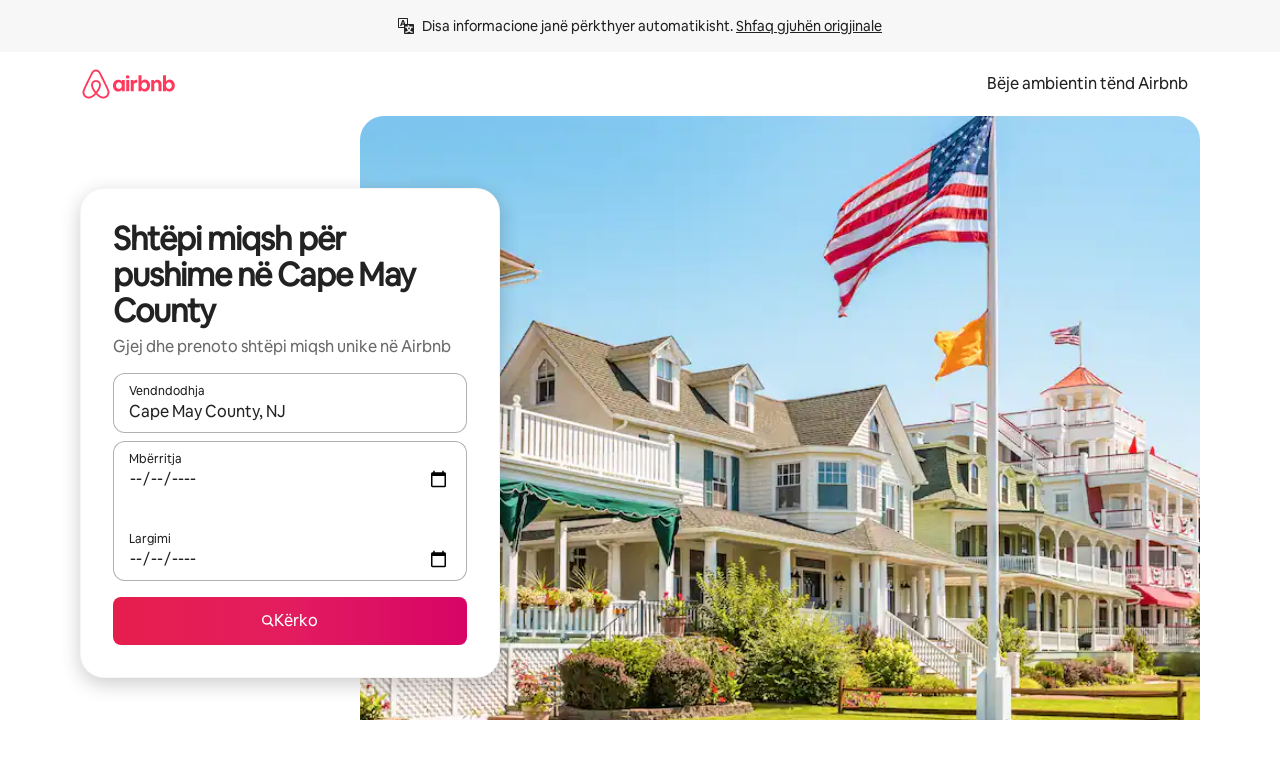

--- FILE ---
content_type: text/javascript
request_url: https://a0.muscache.com/airbnb/static/packages/web/sq/frontend/airmetro/browser/asyncRequire.cb417d97b8.js
body_size: 59961
content:
__d(function(g,r,_i,a,m,_e,d){"use strict";let{getAirmetroPublicUrl:e}=r(d[0]);r(d[1])();let{CHINA_ASSET_HOST:t,DEFAULT_ASSET_HOST:n}=r(d[2]),o=r(d[3]).default,{isStyle:s}=r(d[4]);e();let l=Object.create(null),i=Object.create(null),c=Object.create(null),u=o("linaria-css")??{stylesheets:[],prefix:""},f=new Set(u.stylesheets.map(e=>`${u.prefix}${e}`));function h(e){if(!(e in c))throw ReferenceError(`Segment "${e}" is not registered`);return c[e]}let p=Object.create(null);function y(e){{var t;let n,o,l;if(p[e])return p[e];let i=[];s(e)?i.push(w(e)):i.push((t=e,n=document.createElement("script"),o=new Promise((e,o)=>{let s=n;if(!s)throw Error("Script was already unloaded");s.onload=e;let l=Error(`Failed to load script: ${t}`);s.onerror=()=>{o(l)},s.async=!0,s.crossOrigin="anonymous",s.src=x(t),document.documentElement.appendChild(s)}),l=()=>{if(!n)throw Error("Script was already unloaded");n.onload=null,n.onerror=null,n=null},o.then(l).catch(e=>{throw l(),e})));let c=Promise.all(i);return p[e]=c,c}}let E=new Set;function w(e,{deleteDuplicatedStyleTags:t=!1}={}){let n=e;if((e.startsWith("http")||e.startsWith("/"))&&(n=e),f.has(n))return Promise.resolve();let o=document.createElement("link");return new Promise((t,s)=>{let{styleSheets:l}=document;o.onloadcssdefined=e=>{let t=o.href,n=l.length;for(;n--;)if(l[n].href===t)return e();setTimeout(()=>{o.onloadcssdefined(e)})};let i=Error(`Failed to load stylesheet: ${e}`);o.onerror=()=>{s(i)},o.onload=()=>{o.setAttribute("media","all"),o.onloadcssdefined(t)},o.rel="stylesheet",o.type="text/css",o.crossOrigin="anonymous",o.href=n,o.setAttribute("media","print"),document.documentElement.appendChild(o)})}function x(e){return e.startsWith("http")||e.startsWith("/"),e}class $ extends Error{}function O(e,t,n){Object.entries(n).forEach(([n,o])=>{let s=o.map(o=>{if(void 0===t[o])throw ReferenceError(`Bad async module data, cannot locate index ${o} in the bundleRequestPaths array for segmentId=${n}`);return`${e}${t[o]}`});c[n]=s})}m.exports=function(e){if(!(e in l)){let t=!1;try{r(e),t=!0}catch{}try{!function(e,{cssOnly:t=!1}){if(!(e in l)){let n=Promise.all(h(e).filter(e=>!t||s(e)).map(e=>y(e)));l[e]=n}l[e]}(e,{cssOnly:t})}catch(n){let t=r(e);if(t)return Promise.resolve(t);throw new $(`Failed to async require ${e}`,n instanceof Error?{cause:n}:{})}}return e in i||(i[e]=l[e].catch(t=>{throw new $(`Failed to async require ${e}`,t instanceof Error?{cause:t}:{})}).then(()=>r(e))),i[e]},m.exports.getData=h,m.exports.setData=O,m.exports.addImportBundleNames=O,m.exports.load=y,m.exports.prefetch=function(e){if(!(e in c))throw ReferenceError(`Segment "${e}" is not registered`);c[e].filter(e=>!E.has(e)&&!p[e]).forEach(e=>{E.add(e);let t=document.createElement("link");t.rel="prefetch",t.crossOrigin="anonymous",t.href=x(e),t.as=s(e)?"style":"script",document.documentElement.appendChild(t)})},m.exports.loadStyles=w},"057569",["9ad496","44cd5c","4f7679","b2dff4","2f1cba"]);
__d(function(g,r,i,a,m,e,d){"use strict";function t(t){return t.split("?")[0].endsWith(".css")}Object.defineProperty(e,"__esModule",{value:!0}),e.isScript=function(n){return!t(n)},e.isStyle=t},"2f1cba",[]);
__d(function(g,r,i,a,m,e,d){"use strict";let t,l=r(d[0]).default||r(d[0]);m.exports=()=>t||(t=l("locale"))||"en"},"44cd5c",["b2dff4"]);
__d(function(g,r,i,a,m,e,d){"use strict";Object.defineProperty(e,"__esModule",{value:!0}),e.DEFAULT_ASSET_HOST=e.CHINA_ASSET_HOST=void 0,e.CHINA_ASSET_HOST="https://z1.muscache.cn",e.DEFAULT_ASSET_HOST="https://a0.muscache.com"},"4f7679",[]);
__d(function(g,r,i,a,m,e,d){"use strict";function t(){return"https://a0.muscache.com"}Object.defineProperty(e,"__esModule",{value:!0}),e.AIRMETRO_LOCALHOST=void 0,e.getAirmetroPublicUrl=t,e.getAirmetroRootPath=function(){return new URL(t(),"https://stub-host").pathname},e.getWebsocketUrl=function({hostname:t}){return String(new URL("/hot","wss://ws.metro.localhost.airbnb.com"))},e.AIRMETRO_LOCALHOST="//metro.localhost.airbnb.com"},"9ad496",[]);
__d(function(g,r,i,a,m,e,d){"use strict";Object.defineProperty(e,"__esModule",{value:!0}),e.default=function(n,o=!1){if(o||!Object.prototype.hasOwnProperty.call(t,n)){let o=window.document.getElementById(`data-${n}`);t[n]=o?.textContent?JSON.parse(o.textContent):null}return t[n]};let t={}},"b2dff4",[]);
__r("057569").setData("https://a0.muscache.com/airbnb/static/packages/web/", ["common/frontend/dls-icons/components/IcCompactMapsClothingStore16.d618fd7d2b.js","sq/frontend/landing-pages-accessibility/components/sections/productFeature/FiltersContextSheetContents.6a0acefe16.js","common/cd8a194df8.css","common/frontend/svg/components/highlights/IcSystemKominka32.ec839549c7.js","common/frontend/dls-icons/components/IcSystemNoSurveillance32.2bae9ecb84.js","common/frontend/dls-icons/components/IcCompactWaterHot16.50c0291e2b.js","sq/frontend/dls-current/components/modals/contextSheet/ContextSheet.ffbed882d9.js","common/b77f94d728.css","common/frontend/dls-icons/components/IcSystemOutletCover32.51765513ab.js","common/frontend/dls-icons/components/IcSystemWaterBottle32.8766d4ab0d.js","sq/frontend/canvas-web-sections/sections/McpVerticalSearchMarqueeSection/McpVerticalSearchMarqueeSection.7b79573900.js","common/9679.5d0eecd1da.js","common/8aaf.044b5e1269.js","sq/5aa7.3576479664.js","common/a68d.5ea3a4f2a8.js","sq/8506.d3919058fa.js","sq/85e9.26b3dc9db7.js","common/8a388b9748.css","common/26f621a679.css","common/34a2595f93.css","common/0136239089.css","common/559327f23f.css","common/a6e96182a2.css","common/271f33a8ba.css","common/frontend/dls-icons/components/IcFeatureEye48.15c09ca67a.js","common/frontend/dls-icons/components/IcSystemHammer32.2e2eae510c.js","common/frontend/dls-icons/components/IcSystemDoubleVanity32.6f37341ad1.js","common/frontend/dls-icons/components/IcCompactHistoricHome16.cdd3fe07db.js","common/frontend/dls-icons/components/IcCompactParkingStreet16.a749ffee39.js","common/frontend/landing-pages-query/section-containers/quick-stats/QuickStatsSectionContainer.506d7087b9.js","common/97bdfedaab.css","sq/frontend/landing-pages-query/section-containers/services/FeaturedServicesSectionContainer.9fcb96f3ba.js","common/b361.fc0a06d92c.js","common/d5e8945bba.css","common/31a569b859.css","common/frontend/dls-icons/components/IcCompactWardrobe16.c22cdfb4bb.js","common/frontend/dls-icons/components/IcSystemViewOcean32.f291a8c436.js","common/frontend/dls-icons/components/IcSystemYaleKeypad32.e7be84bc16.js","sq/frontend/user-challenges-contrib/containers/frictions/NewPhoneCodeInputContainer.5d332a6c73.js","common/dfe9.d29e93cb56.js","common/ac64.6c04ce7192.js","sq/e84e.605bb7065a.js","sq/8336.7fcbebbbd8.js","sq/61d8.6990215bdf.js","common/39f8948c8e.css","common/c4e964440f.css","common/40ca68c55c.css","common/frontend/dls-legacy-16-icons/IconCommentPositive.becfde5b01.js","common/frontend/dls-icons/components/IcCompactCuisineFrench16.b384b2b100.js","common/frontend/dls-icons/components/IcSocialQqStaticColor32.5f5bf5074b.js","common/frontend/dls-icons/components/IcSystemRiad32.975637aaf5.js","common/frontend/dls-legacy-16-icons/IconSmokeDetector.4dc3fe5a0a.js","common/frontend/dls-icons/components/IcProgramSystemClean15Pt32.e841a26f74.js","common/frontend/dls-icons/components/IcSystemCuisineMexican32.ef05c2901d.js","sq/frontend/friction-appeals-v2/components/ReviewAndSubmit/ReviewAndSubmit.edd78ed658.js","common/8e04.2398284df6.js","sq/2105.9f33624d08.js","sq/c569.afd9364e76.js","sq/0dd5.0825989224.js","sq/4f9f.8c28b459c2.js","common/422ea28c7c.css","common/279214cd00.css","common/6544154386.css","common/4c9d9ed770.css","common/8edef52955.css","sq/frontend/canvas-web-sections/sections/McpLoginSection/McpLoginSection.4c0fd59019.js","common/dc2411050a.css","common/frontend/dls-icons/components/IcSystemPottery32.00af99dfa8.js","common/frontend/dls-icons/components/IcCompactTowerPisa16.28f1891dff.js","common/frontend/dls-icons/components/IcCompactPrivateBedroom16.2edd6afd30.js","common/frontend/host-dls-deprecated/hooks/satori/SatoriGeocodeQuery-document.niobe.3935083d38.js","common/frontend/dls-icons/components/IcCompactSuperhostAvatar16.53d470a9d2.js","common/frontend/dls-icons/components/IcCompactCuisineMoroccan16.367e623ea9.js","common/frontend/dls-icons/components/IcSystemAudioMicMute32.decd6ce007.js","common/frontend/dls-icons/components/IcSocialWechatMoments32.0264c37f7f.js","common/node_modules/adyen-web-v5/dist/adyen.4babe354cd.js","common/frontend/dls-icons/components/IcSocialFbMessengerStaticColor32.17126a3715.js","common/frontend/dls-icons/components/IcCompactCuisineThai16.6314424be5.js","common/frontend/dls-icons/components/IcSystemNoPool32.0210c51aff.js","common/frontend/dls-icons/components/IcSystemSustainableHome32.1947d54940.js","common/frontend/dls-icons/components/IcCompactNatureParkAlt16.26caccd772.js","common/frontend/dls-icons/components/IcCompactDiaper16.e27e09b8f8.js","common/frontend/dls-icons/components/IcCompactLakehouse16.8181367d98.js","common/frontend/hyperloop-browser/shims_post_modules.6052315266.js","common/frontend/dls-icons/components/IcCompactFutonJapanese16.6bb63703bc.js","common/frontend/dls-icons/components/IcSystemInstantPay32.e670fc1135.js","common/frontend/dls-icons/components/IcSystemMinsu32.35fc422fa4.js","common/frontend/dls-legacy-16-icons/IconAirConditioning.f958447731.js","common/frontend/dls-legacy-16-icons/IconSoap.09779a66a3.js","common/frontend/dls-icons/components/IcSystemWebcam32.2ff6277d4b.js","common/frontend/dls-icons/components/IcCompactHostServiceProviders16.c4c796d57b.js","common/frontend/dls-icons/components/IcCompactTv16.104c8df94d.js","common/frontend/dls-icons/components/IcCompactGlobeOutline16.a82303934e.js","sq/frontend/airlock-platform-current/utils/renderAirlock.5b73d756df.js","common/e2da.c2c4778107.js","common/9a38.ae533b887c.js","common/48f7.aba72f6c2f.js","common/daa0.32b9641163.js","common/6aa5abda21.css","common/282f242c9d.css","common/1879e20127.css","common/frontend/dls-icons/components/IcSystemMapsTrainStation32.44d01894b6.js","common/frontend/dls-icons/components/IcProgramHostCouncilStaticColor32.538885efd5.js","common/frontend/dls-icons/components/IcCompactStop16.9c9de56a70.js","common/frontend/dls-legacy-16-icons/IconLockAlt.c82a9fcf3d.js","common/frontend/landing-pages-query/section-containers/header/HeaderSectionContainer.a9bd5b8794.js","sq/39cd.48a14d72b5.js","common/44d9bde710.css","common/frontend/dls-icons/components/IcCompactSeatingAreaChair16.a1bd76f317.js","common/frontend/dls-icons/components/IcSystemCalendarUnmarkedStroked.5ba63ce2e1.js","common/frontend/dls-icons/components/IcCompactAlertCheck16.2b2a175395.js","common/frontend/dls-icons/components/IcSystemSort32.be2e1ef797.js","common/frontend/dls-icons/components/IcCompactMapsCasino16.1b1be8638d.js","sq/frontend/user-challenges-contrib/containers/frictions/PhoneVerificationWithNumberPhoneInputContainer.e6a0273cb8.js","sq/0213.2a9accff10.js","common/bc4d.91a2183f9a.js","common/2ad4f5bc8a.css","common/24289281f4.css","sq/frontend/privacy-hub/containers/PrivacyHubPage.2ab0de5c18.js","common/e18a.e9e13a26ba.js","common/0c01.15680075f8.js","common/0a2f.411bade0ca.js","sq/7c10.b5ade7f132.js","sq/925c.cf1dce37ec.js","common/fd12.51a04469ee.js","common/62e474b4d1.css","common/412d3a7a1f.css","common/71de3110a1.css","common/5e643cd283.css","common/frontend/photo-viewer/components/Video.25b194b57f.js","sq/ea88.f6065862b5.js","common/2b4fa52654.css","common/f7ebbe68df.css","common/frontend/dls-icons/components/IcSystemEndCall32.52b27afad3.js","common/frontend/dls-icons/components/IcSystemAutoFlash32.2b9f4aa52b.js","common/frontend/dls-icons/components/IcCompactGiftcard16.9984f006f7.js","common/frontend/dls-icons/components/IcFeatureGraphDown48.8c257c5d26.js","common/frontend/dls-icons/components/IcSystemMessageTemplate32.dcc0ad54a5.js","sq/frontend/user-challenges-contrib/containers/frictions/contact_kba/ContactKbaPaymentSelectContainer.6901703733.js","sq/d9d6.e772c5552d.js","common/frontend/dls-icons/components/IcSystemMapsAirport32.7a8dde8fe9.js","common/frontend/dls-icons/components/IcSystemSharedHome32.92f1cc888f.js","common/frontend/dls-legacy-16-icons/IconCenteredIndicatorQuickResponses.0f6c6d35f1.js","common/frontend/landing-pages-beta-program/routes/NdaPageRoute/NdaPageQuery-document.niobe.fa25ba2fe0.js","common/frontend/dls-icons/components/IcSystemStairs32.b40b90879c.js","common/frontend/dls-icons/components/IcSystemFirstAidKit32.9415883552.js","common/frontend/dls-icons/components/IcSystemListingsStroked.ea25fdb796.js","common/frontend/dls-icons/components/IcSystemBelo32.026278670f.js","common/frontend/dls-icons/components/IcSystemHostPerformanceStroked.3d3049d18e.js","common/frontend/dls-icons/components/IcSystemHostReservations32.d8256f7a9a.js","common/frontend/dls-icons/components/IcSystemCat32.8dc3802a2b.js","sq/frontend/landing-pages-cohosting-ui/containers/TextHeroSectionContainer.ee98c54770.js","common/e4ef.64d786dbfb.js","common/a629b91ca3.css","common/e9468ab4bd.css","common/frontend/dls-icons/components/IcCompactSofa16.df17c71eaa.js","common/frontend/dls-legacy-16-icons/IconHairDryer.3c6186b92b.js","common/frontend/canvas-web-sections/sections/McpMediaSection/McpMediaSection.28c9c22669.js","sq/7017.e59b6b147d.js","sq/c5a8.411736f29a.js","common/4d0c.c0ceb2a49e.js","sq/2140.a1ab476cc6.js","sq/1420.8ac4042dcc.js","common/e4d37e3a2d.css","common/6c4306a879.css","common/fba0eddf0f.css","common/b36545c345.css","common/3663d0905c.css","common/frontend/google-recaptcha/utils/maybeGetRecaptcha.e602724f3c.js","common/frontend/listing-card/components/parts/PassportCard/SmallContextSheet.414a671d99.js","common/39e377fcaa.css","common/frontend/dls-icons/components/IcSystemHostHelp32.95773587ae.js","common/frontend/dls-icons/components/IcCompactPortableWifi16.2193f3057a.js","common/frontend/dls-icons/components/IcCompactAlertBell16.2db36e5cb8.js","common/frontend/privacy-hub/containers/PrivacyHubPage.prepare.9b7307051a.js","common/frontend/dls-icons/components/IcCompactToiletUpright16.6fb5d74a6d.js","common/frontend/landing-pages-beta-program/routes/PublicGuestOptInRoute/PublicGuestOptInRoute.prepare.48dda859ac.js","common/frontend/dls-icons/components/IcSocialSpotifyStaticColor32.48fd6d8f70.js","common/frontend/dls-icons/components/IcCompactHostAssign16.e5c38018fa.js","common/frontend/seo-loop/routeHandler.9a8337f848.js","common/b7d9.551822d9e2.js","common/frontend/seo-loop/apps/seo-loop-util-app/initializer.b5e80bee30.js","common/42cb.f078b943dc.js","common/57a4.0dfaef8edb.js","common/217f.cf14833904.js","common/2148.c568473383.js","common/node_modules/@builder.io/partytown/index.51c754d7a5.js","common/frontend/do-conversions/index.f26ce10e96.js","common/frontend/localpost/configureAPI.761dfdc4bc.js","common/frontend/airlock-ui/components/AirlockModal/index.7b5a9af96e.js","common/01267490ca.css","sq/frontend/airlock-platform/utils/triggerAirlock/index.9c5cf8d4e1.js","sq/3f29.91b705ae7f.js","sq/a71f.8516e14b4a.js","common/b1135fb555.css","common/d503d6b766.css","sq/frontend/friction-v2-webview-test-friction/components/V2WebviewTestFrictionFriction.176bab3ff2.js","common/8931eff086.css","sq/frontend/friction-2fa-totp/components/PhoneVerificationVia2FATOTPFriction.d287f4b6df.js","common/57ce509237.css","sq/frontend/friction-three-d-secure-verification/components/ThreeDSecureVerificationFriction.199a4c38d4.js","common/6e39.b92f817afd.js","common/06c47f9821.css","common/474f79ffd0.css","sq/frontend/friction-three-d-secure-verification-2/components/ThreeDSecureVerification2Friction.5755298049.js","common/5393f2e672.css","sq/frontend/friction-coworker-email/index.5bb46aab9a.js","sq/0711.3307214afd.js","common/d5b65e6c3a.css","common/150794e309.css","common/frontend/airlock-flow-views/components/RenderlessOutroView.5b48a64ff1.js","common/frontend/phone-number-masking/components/QuickReplyPhoneMaskingFriction/QuickReplyPhoneMaskingFriction.563d0ce77a.js","common/e981.fa99d54f7d.js","common/5ae1.c8f3514d76.js","sq/3d16.214dd506a0.js","sq/c99c.d5ef29d830.js","common/a9a579c220.css","common/1d7582d1e3.css","common/a1a5e6a54a.css","common/abdfbf3486.css","sq/frontend/friction-push-notification/index.61a5fcdfdb.js","common/4185041831.css","sq/frontend/friction-plaid-credit-card-verification/index.d08b665868.js","common/c591be9c07.css","sq/frontend/phone-number-masking/components/PostBookingTakeOffPlatformWarningFriction/PostBookingTakeOffPlatformWarningFriction.528dcb2e71.js","sq/4e4b.642f68d554.js","common/1b77296f30.css","common/b1faf1eb1b.css","sq/frontend/phone-number-masking/components/PhoneMaskingFriction/PhoneMaskingNuxForNumberReplacementFriction.c55e9427b1.js","common/0420e35849.css","sq/frontend/friction-phone-text/components/PhoneVerificationViaTextFriction.51904ff367.js","common/59c11ba765.css","sq/frontend/friction-phone-verification-via-otp/components/PhoneVerificationViaWhatsappFriction/index.2c61f21f2d.js","common/3e2f6d59ed.css","sq/frontend/friction-phone-call/components/PhoneVerificationViaCallFriction.d3deec7e0b.js","sq/frontend/friction-paypal-verification/index.beebe6be86.js","common/869040e165.css","sq/frontend/friction-payment-authentication-three-d-secure/components/PaymentAuthenticationThreeDSecureFriction.9229223644.js","common/8fbf275829.css","sq/frontend/friction-passkey-verification/index.5f2e0df9e6.js","common/c942.7a08972cef.js","sq/26e0.cb22a314c0.js","common/277de04219.css","common/8c66072cec.css","sq/frontend/friction-passkey-registration/index.ab711eaeb3.js","common/af19ce4fdf.css","sq/frontend/account-fov/components/IdentityVerificationFriction.8dc71cfc0f.js","sq/06c6.0a5270f656.js","common/69da.b321592a7e.js","common/380d.983974d92f.js","sq/5452.40653a686f.js","common/9343.36ca806953.js","common/f111ef8d05.css","common/c2a570b01e.css","common/40cb06a085.css","common/ddae0dba56.css","sq/frontend/airlock-flow-views/components/GenericViewSelection/index.a6194033d2.js","common/7f5d72ef71.css","common/frontend/friction-generic-redirect/components/GenericRedirectFriction.25dc866aab.js","sq/frontend/friction-account-verification-via-two-way-sms-for-payment/index.cd959debda.js","common/631a8c30ee.css","sq/frontend/friction-account-verification-via-two-way-sms/components/AccountVerificationViaTwoWaySmsForAOVFriction/index.93940933f7.js","common/7cc28b947f.css","sq/frontend/friction-email-code/components/EmailCodeVerificationFriction.3eb5f6b737.js","common/ee5f1bdf1e.css","sq/frontend/airlock-sdui/index.2395abd348.js","sq/ed07.40adac51e8.js","sq/eced.ed02575f97.js","common/0a75.688f58272c.js","common/fd47.d2cb398b48.js","sq/e15e.e970c59469.js","common/3247632b1f.css","common/1fab216a89.css","common/0b3638832f.css","common/abf84e7fe6.css","sq/frontend/friction-china-captcha/index.2232d4dc2a.js","common/5ee5511f8e.css","sq/frontend/friction-recaptchav2/components/RecaptchaV2Friction/index.1ca769e4aa.js","common/8623201c66.css","sq/frontend/friction-appeals/components/AppealsFriction.49b52e6a99.js","common/4555.207bd98d9b.js","sq/b494.159bd4c992.js","common/5735595887.css","common/c4adbd138a.css","sq/frontend/friction-payouts/index.cafe803df8.js","common/3b3dab661c.css","sq/frontend/friction-auto-rejection-with-fallback/index.13f708eac6.js","common/8c45bdff34.css","sq/frontend/friction-auto-rejection/index.21acbaa76c.js","sq/9c4b.6369cacd9e.js","common/3b5d8b5e0a.css","common/9a22aa1c3c.css","sq/frontend/friction-arkose-bot-detection/components/ArkoseBotDetectionFriction/index.a8c0fc8065.js","common/af760e20dd.css","sq/frontend/friction-appeals-v2/components/UploadFiles/UploadFiles.728a61928b.js","common/ce648d10f7.css","sq/frontend/friction-appeals-v2/components/Statement/Statement.793f455aea.js","common/8dea487c43.css","sq/frontend/friction-appeals-v2/components/PrepareAppeal/PrepareAppeal.e9c7671c79.js","sq/9da0.fa23f89f06.js","common/9170b2928f.css","common/fbb99c49a4.css","sq/frontend/friction-appeals-v2/components/Outro/Outro.862b2f0a95.js","common/95d0511c15.css","sq/frontend/friction-appeals-v2/components/Timeline/Timeline.0362f9cbaa.js","common/54efd65a4c.css","sq/frontend/friction-appeals-v2/components/Intro/Intro.9e9802be93.js","common/21be6df65b.css","sq/frontend/simple-footer/variants/base/FooterWithBottomSpacing.25171f3315.js","sq/8ccf.d60575aa4a.js","common/59fe2c9b20.css","common/7c52d906db.css","sq/frontend/locale-settings/containers/language/LanguageSelectorModalContainer.7c4b396877.js","sq/1e0f.10fb2482ce.js","common/69b657adac.css","common/e04145b3fc.css","sq/frontend/locale-settings/containers/currency/CurrencySelectorModalContainer.d8e2da49e1.js","sq/9c9c.1e5f5167e6.js","common/0644ecfb32.css","common/frontend/friction-appeals-v2/components/IdVerification/IdVerification.061f005a66.js","common/72cd9cac83.css","common/frontend/account-fov/components/AccountFovModal/AccountFovModalContextSheet.f8d84c1e94.js","common/8f3e98b65e.css","sq/frontend/account-fov/components/modal/HelpInfoModalContent.beb726efd0.js","common/frontend/friction-appeals-v2/components/BackgroundCheck/BackgroundCheck.bbabe55033.js","common/201ecac35f.css","sq/frontend/onboarding/components/actionTray/ActionTrayContainer.9162658b3b.js","common/71d7.d4b3993d86.js","common/3428f3fb9b.css","sq/frontend/navi/presenters/HostGlobalBanner/HostGlobalBanner.2e6ab9a023.js","common/bd99ba850f.css","sq/frontend/navi/presenters/HostGlobalBanner/AggregateModalContent.e7367038d1.js","common/6ea8b943fa.css","common/frontend/navi/presenters/CanvasAnnouncement/CanvasAnnouncement.8e8ae97c59.js","common/33f8.2241561ef6.js","common/1bdf.0da095faae.js","common/442b3666e6.css","common/6de2eaf2fb.css","common/e48ed9d4ac.css","common/frontend/media/components/video/utils/hls.6dba84a74f.js","common/node_modules/mux-embed/dist/mux.8af474ced9.js","common/frontend/canvas-channels-shared/components/Icon/IconServer.e40f7a9b44.js","common/aa76872419.css","common/frontend/dls-icons/components/IcCompactStopwatch16.84e716344b.js","common/frontend/dls-icons/components/IcSystemRunningShoe32.37cf8ba30f.js","common/frontend/dls-icons/components/IcSystemRunning32.7520f22750.js","common/frontend/dls-icons/components/IcSystemYoga32.069eb2c342.js","common/frontend/dls-icons/components/IcSystemIconTicket32.47c0f69eae.js","common/frontend/dls-icons/components/IcSystemBullseye32.3df8df5404.js","common/frontend/dls-icons/components/IcFeatureFilters48.c2a566091d.js","common/frontend/dls-icons/components/IcSystemFuton32.91ac65eaf7.js","common/frontend/dls-icons/components/IcCompactHistory16.589c48876e.js","common/frontend/dls-icons/components/IcCompactHostHelpAlt16.b42a0a42b0.js","common/frontend/dls-icons/components/IcCompactSettingsGearAlt16.4eacebaaf7.js","common/frontend/dls-icons/components/IcCompactHostNotificationsAlt16.b83c0ca3e7.js","common/frontend/dls-icons/components/IcCompactProfileAlt16.3f8479b8e6.js","common/frontend/dls-icons/components/IcCompactMessagesAlt16.ec4485a062.js","common/frontend/dls-icons/components/IcCompactBeloAlt16.1404173e79.js","common/frontend/dls-icons/components/IcCompactHeartAlt16.2fbd253a01.js","common/frontend/dls-icons/components/IcSystemHotSprings32.c607104d55.js","common/frontend/dls-icons/components/IcSystemPrivateOnsen32.79d53e8823.js","common/frontend/dls-icons/components/IcSystemFutonJapanese32.aecf81e3ef.js","common/frontend/dls-icons/components/IcSystemUmbrella32.ea8f6d6697.js","common/frontend/dls-icons/components/IcSystemTour32.6436370632.js","common/frontend/dls-icons/components/IcSystemMassageTable32.d963fbc61f.js","common/frontend/dls-icons/components/IcSystemLocationStroked.0c28460966.js","common/frontend/dls-icons/components/IcCompactPaperclip16.caf6f7b0bc.js","common/frontend/dls-icons/components/IcSystemProfileStroked.5fa59e471f.js","common/frontend/dls-icons/components/IcSystemHeartStroked.30fb962d72.js","common/frontend/dls-icons/components/IcSystemBeloStroked.dbbf01ca5f.js","common/frontend/dls-icons/components/IcSystemStarBright32.35f7319711.js","common/frontend/dls-icons/components/IcSystemArrowSwitch32.21f3a6b5ca.js","common/frontend/dls-icons/components/IcSystemMessageRead32.877acf1645.js","common/frontend/dls-icons/components/IcSystemNanny32.effdc8f235.js","common/frontend/dls-icons/components/IcSystemFrisbee32.f2995298f9.js","common/frontend/dls-icons/components/IcSystemTaiChi32.6b5c4ec5fc.js","common/frontend/dls-icons/components/IcSystemSumoWrestling32.64361f8374.js","common/frontend/dls-icons/components/IcSystemRugby32.c65763f7f2.js","common/frontend/dls-icons/components/IcSystemRowing32.9d9cd1a52f.js","common/frontend/dls-icons/components/IcSystemRollerSkates32.75304cf3ef.js","common/frontend/dls-icons/components/IcSystemCowboyBoot32.c7fbfb4242.js","common/frontend/dls-icons/components/IcSystemPickleball32.b285c42a36.js","common/frontend/dls-icons/components/IcSystemPadel32.404872a688.js","common/frontend/dls-icons/components/IcSystemHelmet32.6ba1694e15.js","common/frontend/dls-icons/components/IcSystemLuge32.0b18b4e9f7.js","common/frontend/dls-icons/components/IcSystemLacrosse32.629e88e55b.js","common/frontend/dls-icons/components/IcSystemMartialArts32.e360245b1f.js","common/frontend/dls-icons/components/IcSystemHorseshoe32.0ae2392d89.js","common/frontend/dls-icons/components/IcSystemHandball32.1e4034a923.js","common/frontend/dls-icons/components/IcSystemGymnastics32.0e3c9a9e49.js","common/frontend/dls-icons/components/IcSystemIceSkates32.2c5761d0c6.js","common/frontend/dls-icons/components/IcSystemFieldHockey32.9f2d220d0b.js","common/frontend/dls-icons/components/IcSystemFencing32.69fb3bf7a6.js","common/frontend/dls-icons/components/IcSystemDodgeball32.0516917f1a.js","common/frontend/dls-icons/components/IcSystemDance32.a2912ff572.js","common/frontend/dls-icons/components/IcSystemCurling32.80a153ad12.js","common/frontend/dls-icons/components/IcSystemCricket32.fca069e295.js","common/frontend/dls-icons/components/IcSystemBoxingGlove32.7515c6bed9.js","common/frontend/dls-icons/components/IcSystemBobsled32.b2afd217b8.js","common/frontend/dls-icons/components/IcSystemSpeedometer32.f70bafdae1.js","common/frontend/dls-icons/components/IcSystemPuzzlePiece32.2afc25a7a6.js","common/frontend/dls-icons/components/IcSystemMakeup32.9bf1a66982.js","common/frontend/dls-icons/components/IcSystemSportJersey32.9f60600134.js","common/frontend/dls-icons/components/IcSystemKnittingYarn32.9401cc3e6a.js","common/frontend/dls-icons/components/IcFeaturePaymentFailed48.551da16975.js","common/frontend/dls-icons/components/IcFeatureCancelRemove48.44fd7c608b.js","common/frontend/dls-icons/components/IcSystemMapsSubwayStation32.3488ecdee0.js","common/frontend/dls-icons/components/IcSystemHanok32.f20de1ed37.js","common/frontend/dls-icons/components/IcSystemMountainTop32.dae98447a3.js","common/frontend/dls-icons/components/IcSystemHostPropertiesAll32.8e375e8b99.js","common/frontend/dls-icons/components/IcSystemBaseball32.98fdf3361e.js","common/frontend/dls-icons/components/IcSystemSkateboarding32.e7954e2160.js","common/frontend/dls-icons/components/IcSystemChess32.e91740079d.js","common/frontend/dls-icons/components/IcSystemAnime32.ecc77eaec4.js","common/frontend/dls-icons/components/IcSystemBowling32.8d6010caaa.js","common/frontend/dls-icons/components/IcSystemClimbingRope32.d50e411caa.js","common/frontend/dls-icons/components/IcSystemIceHockey32.71c649d07b.js","common/frontend/dls-icons/components/IcSystemNavListings32.d48699171c.js","common/frontend/dls-icons/components/IcDoorcodeHouse32.6963782948.js","common/frontend/dls-icons/components/IcDoorcodeLock32.bd1955dd60.js","common/frontend/dls-icons/components/IcDoorcodeCheck32.b903015f08.js","common/frontend/dls-icons/components/IcDoorcodeAugustLogo32.0ad2c5e55d.js","common/frontend/dls-icons/components/IcDoorcodeYaleLogo32.4db511b0be.js","common/frontend/dls-icons/components/IcDoorcodeNine32.3d443def86.js","common/frontend/dls-icons/components/IcDoorcodeEight32.427021ae22.js","common/frontend/dls-icons/components/IcDoorcodeSeven32.d21dfc5187.js","common/frontend/dls-icons/components/IcDoorcodeSix32.9e7e0c3534.js","common/frontend/dls-icons/components/IcDoorcodeFive32.78f74a588e.js","common/frontend/dls-icons/components/IcDoorcodeFour32.d02e7da4a1.js","common/frontend/dls-icons/components/IcDoorcodeThree32.6d3aa81ff0.js","common/frontend/dls-icons/components/IcDoorcodeTwo32.46d70c3e38.js","common/frontend/dls-icons/components/IcDoorcodeOne32.5e6bdf7acb.js","common/frontend/dls-icons/components/IcDoorcodeZero32.85a494b70d.js","common/frontend/dls-icons/components/IcSystemSchlageLogo24.5c532227fd.js","common/frontend/dls-icons/components/IcSystemAugustLogo24.c4498bd773.js","common/frontend/dls-icons/components/IcSystemYaleLogo24.28ddf32ce2.js","common/frontend/dls-icons/components/IcSystemNoSmartlock32.4df33f55d8.js","common/frontend/dls-icons/components/IcSystemSchlageSmartlock32.3de126b9ee.js","common/frontend/dls-icons/components/IcSystemYaleSmartlock32.be2f02a7ff.js","common/frontend/dls-icons/components/IcSystemAugustSmartlock32.ae344dec7f.js","common/frontend/dls-icons/components/IcSystemArcadeMachine32.eb10abda4c.js","common/frontend/dls-icons/components/IcSystemPrivateBedroom32.60228e1126.js","common/frontend/dls-icons/components/IcSystemSocialInteraction32.35124a9a42.js","common/frontend/dls-icons/components/IcSystemMagicWand32.93c960a640.js","common/frontend/dls-icons/components/IcSystemBriefcase32.060747cafa.js","common/frontend/dls-icons/components/IcSystemMapsMusic32.b3a07572ae.js","common/frontend/dls-icons/components/IcSystemMapsSchoolUniversity32.2b0508e4b9.js","common/frontend/dls-icons/components/IcSystemNoLockOnDoor32.35c6a80b3f.js","common/frontend/dls-icons/components/IcSystemHostListingResidential32.e29a680842.js","common/frontend/dls-icons/components/IcSystemProfile32.ba4c2748c1.js","common/frontend/dls-icons/components/IcSystemToiletUpright32.788b44a56e.js","common/frontend/dls-icons/components/IcSystemWrestling32.8ea0957779.js","common/frontend/dls-icons/components/IcSystemWhirlpool32.e05f0797c9.js","common/frontend/dls-icons/components/IcSystemButler32.3a7f654f4e.js","common/frontend/dls-icons/components/IcSystemPersonWalk32.826a34f5ba.js","common/frontend/dls-icons/components/IcSystemMapsSupermarket32.c1af89861b.js","common/frontend/dls-icons/components/IcSystemMapsStore32.e00919006a.js","common/frontend/dls-icons/components/IcSystemMapsRestaurant32.dc20ac9f9b.js","common/frontend/dls-icons/components/IcSystemMapsDepartmentStore32.db5d3e59b7.js","common/frontend/dls-icons/components/IcSystemMapsArtGallery32.6ee95dbc7e.js","common/frontend/dls-icons/components/IcSystemGlobeStand32.2ac4ab63a4.js","common/frontend/dls-icons/components/IcSystemVesselSink32.d19c09cf43.js","common/frontend/dls-icons/components/IcSystemYurt32.eb89128b42.js","common/frontend/dls-icons/components/IcSystemWhiteGloveService32.8918456af9.js","common/frontend/dls-icons/components/IcSystemWindowView32.3da0455dd5.js","common/frontend/dls-icons/components/IcSystemWindmill32.c77531cc7c.js","common/frontend/dls-icons/components/IcSystemUfo32.efadf88411.js","common/frontend/dls-icons/components/IcSystemTowerPisa32.0dd7c947ae.js","common/frontend/dls-icons/components/IcSystemTower32.1e16bd0432.js","common/frontend/dls-icons/components/IcSystemHostTeamStroked.1359bde48a.js","common/frontend/dls-icons/components/IcSystemTeaMug32.ca6ab8c289.js","common/frontend/dls-icons/components/IcSystemSurfboard32.6a7275f68a.js","common/frontend/dls-icons/components/IcSystemSkiIn32.8299906a87.js","common/frontend/dls-icons/components/IcSystemShippingContainer32.c6724c7590.js","common/frontend/dls-icons/components/IcSystemShepherdHut32.b37cbc7bd2.js","common/frontend/dls-icons/components/IcSystemRyokan32.38ae718593.js","common/frontend/dls-icons/components/IcSystemPalmTree32.409b3e70cb.js","common/frontend/dls-icons/components/IcSystemOffTheGrid32.365bc18a1e.js","common/frontend/dls-icons/components/IcSystemMansion32.33a87bd048.js","common/frontend/dls-icons/components/IcSystemFlipId32.0c6d7a02c9.js","common/frontend/dls-icons/components/IcSystemLakehouse32.1c5ab149a2.js","common/frontend/dls-icons/components/IcSystemLake32.1dc15f6a90.js","common/frontend/dls-icons/components/IcSystemHutStraw32.033c22dac5.js","common/frontend/dls-icons/components/IcSystemHistoricHome32.8bc047ae5e.js","common/frontend/dls-icons/components/IcSystemGrapes32.73bc3295fc.js","common/frontend/dls-icons/components/IcSystemFarm32.e5898d645b.js","common/frontend/dls-icons/components/IcSystemEarthHouse32.1e2ad0dbe6.js","common/frontend/dls-icons/components/IcSystemDomeHouse32.ca4b66b40c.js","common/frontend/dls-icons/components/IcSystemDammuso32.12b3411fba.js","common/frontend/dls-icons/components/IcSystemCycladicHouse32.80a9ad2e22.js","common/frontend/dls-icons/components/IcSystemCountryHome32.babeb81f10.js","common/frontend/dls-icons/components/IcSystemChefsHat32.9c7c8f1288.js","common/frontend/dls-icons/components/IcSystemCastle32.0505f2278f.js","common/frontend/dls-icons/components/IcSystemCampground32.8c9e1ee01b.js","common/frontend/dls-icons/components/IcSystemCamperTrailer32.aa2b13e893.js","common/frontend/dls-icons/components/IcSystemCabin32.9a9641f237.js","common/frontend/dls-icons/components/IcSystemBeachfront32.0f5af72bf1.js","common/frontend/dls-icons/components/IcSystemBarn32.198e5de02a.js","common/frontend/dls-icons/components/IcSystemArtPalette32.f01b6804a0.js","common/frontend/dls-icons/components/IcSystemAFrameCabin32.b1795dead3.js","common/frontend/dls-icons/components/IcCompactYurt16.75418a1fe3.js","common/frontend/dls-icons/components/IcCompactWhiteGloveService16.9e7bf032ab.js","common/frontend/dls-icons/components/IcCompactWindowView16.438fb85b9b.js","common/frontend/dls-icons/components/IcCompactWindmill16.adcf642766.js","common/frontend/dls-icons/components/IcCompactUfo16.5fc701f58e.js","common/frontend/dls-icons/components/IcCompactTreeHouse16.da814f7ebd.js","common/frontend/dls-icons/components/IcCompactTower16.3c51079d7f.js","common/frontend/dls-icons/components/IcCompactTinyHouse16.270e2e720b.js","common/frontend/dls-icons/components/IcCompactTeaMug16.529c3a9fb2.js","common/frontend/dls-icons/components/IcCompactSurfboard16.552e91d8c6.js","common/frontend/dls-icons/components/IcCompactSkiIn16.e7b7468153.js","common/frontend/dls-icons/components/IcCompactShippingContainer16.5a12ec7f7f.js","common/frontend/dls-icons/components/IcCompactShepherdHut16.c36317af65.js","common/frontend/dls-icons/components/IcCompactSharedHome16.ac35fa6ac2.js","common/frontend/dls-icons/components/IcCompactRyokan16.fcf7a2fee9.js","common/frontend/dls-icons/components/IcCompactRiad16.9b27355fdf.js","common/frontend/dls-icons/components/IcCompactPiano16.0c4a9cd269.js","common/frontend/dls-icons/components/IcCompactPalmTree16.fee7ce5523.js","common/frontend/dls-icons/components/IcCompactOffTheGrid16.aad14f58dd.js","common/frontend/dls-icons/components/IcCompactNaturePark16.ce08cb73a0.js","common/frontend/dls-icons/components/IcCompactMinsu16.a788942966.js","common/frontend/dls-icons/components/IcCompactMapsResort16.dbf79e807d.js","common/frontend/dls-icons/components/IcCompactMansion16.7b4a841ef9.js","common/frontend/dls-icons/components/IcCompactLake16.a1b204b6f9.js","common/frontend/dls-icons/components/IcCompactIsland16.841740430c.js","common/frontend/dls-icons/components/IcCompactHutStraw16.8ea7414709.js","common/frontend/dls-icons/components/IcCompactHouseboat16.91cb93d547.js","common/frontend/dls-icons/components/IcCompactGrapes16.9e8390cd64.js","common/frontend/dls-icons/components/IcCompactFarm16.af6689e454.js","common/frontend/dls-icons/components/IcCompactEarthHouse16.15a978200f.js","common/frontend/dls-icons/components/IcCompactDomeHouse16.5fd600b28b.js","common/frontend/dls-icons/components/IcCompactDesignerHouse16.2b5ba54839.js","common/frontend/dls-icons/components/IcCompactDesertCactus16.1b15249974.js","common/frontend/dls-icons/components/IcCompactDammuso16.5951fc58d5.js","common/frontend/dls-icons/components/IcCompactCycladicHouse16.bfe25b08ba.js","common/frontend/dls-icons/components/IcCompactCountryHome16.277c8faa09.js","common/frontend/dls-icons/components/IcCompactChefsHat16.dab7adb4bb.js","common/frontend/dls-icons/components/IcCompactCave16.f53e75bdbf.js","common/frontend/dls-icons/components/IcCompactCastle16.ed7d362bb4.js","common/frontend/dls-icons/components/IcCompactCasaParticular16.294cd17de0.js","common/frontend/dls-icons/components/IcCompactCampground16.ffd229b676.js","common/frontend/dls-icons/components/IcCompactCamperTrailer16.341ed450db.js","common/frontend/dls-icons/components/IcCompactCabin16.cc677fd75f.js","common/frontend/dls-icons/components/IcCompactBoatSail16.3310045aa9.js","common/frontend/dls-icons/components/IcCompactBeachfront16.25157f69ff.js","common/frontend/dls-icons/components/IcCompactBarn16.423c6151d6.js","common/frontend/dls-icons/components/IcCompactArtPalette16.10f4433074.js","common/frontend/dls-icons/components/IcCompactAFrameCabin16.4bed99f97b.js","common/frontend/dls-icons/components/IcSystemRefrigeratorStainless32.2cb73fd477.js","common/frontend/dls-icons/components/IcSystemSmartlock32.ca71ef7338.js","common/frontend/dls-icons/components/IcSystemMaintenanceOnSite32.5e07bac622.js","common/frontend/dls-icons/components/IcSystem24HMaintenance32.2b20f0aab3.js","common/frontend/dls-icons/components/IcSystemPackageService32.067487419e.js","common/frontend/dls-icons/components/IcSystemDogWash32.fb149e1e4b.js","common/frontend/dls-icons/components/IcSystemPetPlayArea32.c701c2ca5b.js","common/frontend/dls-icons/components/IcSystemLounge32.af1d05c1e9.js","common/frontend/dls-icons/components/IcSystemRacquetball32.073f424767.js","common/frontend/dls-icons/components/IcSystemBasketball32.eab96910e1.js","common/frontend/dls-icons/components/IcSystemStorageShelf32.92e165aeb6.js","common/frontend/dls-icons/components/IcSystemSunDeck32.4c62d2d8e3.js","common/frontend/dls-icons/components/IcSystemParkingReserved32.de061b2ea5.js","common/frontend/dls-icons/components/IcSystemGarage32.c8aca309bb.js","common/frontend/dls-icons/components/IcSystemDesignerHouse32.4878f95f17.js","common/frontend/dls-icons/components/IcSystemQuotationMark40.9ad0eb854c.js","common/frontend/dls-icons/components/IcCompactQuotationMark40.b420ad5101.js","common/frontend/dls-icons/components/IcSystemKids32.4e7925d105.js","common/frontend/dls-icons/components/IcSystemNoKids32.45d68131d2.js","common/frontend/dls-icons/components/IcSystemNoChild32.3005be56bd.js","common/frontend/dls-icons/components/IcCompactSafetyCenter16.d2da14db7e.js","common/frontend/dls-icons/components/IcCompactNoCamera16.4af8b7de04.js","common/frontend/dls-icons/components/IcSystemEmergencySupport32.a99ea704ce.js","common/frontend/dls-icons/components/IcSystemInstant32.6be34a863a.js","common/frontend/dls-icons/components/IcSystemAvVolume32.72943d67e4.js","common/frontend/dls-icons/components/IcSystemMovie32.c849efe0ca.js","common/frontend/dls-icons/components/IcSystemVolleyball32.903ef4ce49.js","common/frontend/dls-icons/components/IcSystemPlaySlide32.ffc67f13a1.js","common/frontend/dls-icons/components/IcSystemMonitor32.a3a6af78b1.js","common/frontend/dls-legacy-16-icons/IconSearchBold.6937dcfc92.js","common/frontend/dls-icons/components/IcFeatureCustomerSupport48.3933e2d59a.js","common/frontend/dls-icons/components/IcSystemMakeCall32.f922b38f07.js","common/frontend/dls-icons/components/IcSystemDraftingTools32.310c8bbe64.js","common/frontend/dls-icons/components/IcSystemTrophy32.0a94a1d14f.js","common/frontend/dls-icons/components/IcSystemWorkshop32.e64f8c531c.js","common/frontend/dls-icons/components/IcSystemWaterfall32.9431da1422.js","common/frontend/dls-icons/components/IcSystemTractor32.9f2e1896e2.js","common/frontend/dls-icons/components/IcSystemNailPolish32.d74bffdb92.js","common/frontend/dls-icons/components/IcSystemNaturePark32.59d4169004.js","common/frontend/dls-icons/components/IcSystemMapsWater32.1050cc60f5.js","common/frontend/dls-icons/components/IcSystemMapsThemePark32.2251b2d19b.js","common/frontend/dls-icons/components/IcSystemMapsLandmark32.53fae23c2d.js","common/frontend/dls-icons/components/IcSystemMapsGeneric32.25ed2b8f09.js","common/frontend/dls-icons/components/IcSystemCity32.9abd56c33a.js","common/frontend/dls-icons/components/IcSystemCave32.0686fb8ab0.js","common/frontend/dls-icons/components/IcSystemNoCamera32.f336a7f947.js","common/frontend/dls-icons/components/IcSystemCamera32.54fbf302f4.js","common/frontend/dls-icons/components/IcFeatureVetted48.80ab2512ec.js","common/frontend/dls-icons/components/IcSystemLanguage32.415e341b56.js","common/frontend/dls-icons/components/IcCompactLanguage16.a99c72c78d.js","common/frontend/dls-icons/components/IcSystemUploadStroked.ef632141de.js","common/frontend/dls-icons/components/IcSystemDesertCactus32.2067b03342.js","common/frontend/dls-icons/components/IcCompactNoTranslation16.1ca9adb5bb.js","common/frontend/dls-icons/components/IcSystemNoTranslation32.ca89415b25.js","common/frontend/dls-icons/components/IcFeatureHandWave48.d5eda2f06e.js","common/frontend/dls-icons/components/IcCompactSuperhost16.dc7e1295b8.js","common/frontend/dls-icons/components/IcCompactBelo16.4bd95b3afe.js","common/frontend/dls-icons/components/IcSystemValidReservation32.0c8024e1e9.js","common/frontend/dls-icons/components/IcCompactValidReservation16.1313d82251.js","common/frontend/dls-icons/components/IcCompactEmailAdd16.89142a24f3.js","common/frontend/dls-icons/components/IcSystemBellStroked.2837688dd2.js","common/frontend/dls-icons/components/IcSystemHandWave32.00709fdb7e.js","common/frontend/dls-icons/components/IcCompactCurrencyAlt16.f8607011b1.js","common/frontend/dls-icons/components/IcCompactNoSmartPricing16.1567e36ae3.js","common/frontend/dls-icons/components/IcCompactSparkle16.29abf1e011.js","common/frontend/dls-icons/components/IcSystemPersonWave32.a070c7defd.js","common/frontend/dls-icons/components/IcCompactPersonWave16.19f3ecb109.js","common/frontend/dls-icons/components/IcCompactPersonLarge16.37c7ba356c.js","common/frontend/dls-icons/components/IcSystemSearch32.39af0bef43.js","common/frontend/dls-icons/components/IcFeatureGraphUpAlt48.b5319d00a9.js","common/frontend/dls-icons/components/IcFeatureGraphUp48.f3119c6243.js","common/frontend/dls-icons/components/IcFeatureCancel48.b8b29ce52b.js","common/frontend/dls-icons/components/IcFeatureCalendar48.4635b5157a.js","common/frontend/dls-icons/components/IcFeaturePiggyBank48.abe8eab59c.js","common/frontend/dls-icons/components/IcFeaturePromotions48.1890484082.js","common/frontend/dls-icons/components/IcFeatureLink48.2d94a5209c.js","common/frontend/dls-icons/components/IcFeatureVerifiedListing48.28ac705027.js","common/frontend/dls-icons/components/IcFeaturePaymentScheduled48.03076dcb9f.js","common/frontend/dls-icons/components/IcFeaturePaymentPending48.e5e05116e1.js","common/frontend/dls-icons/components/IcCcWesternUnionSquareStaticColor32.cca9fde4de.js","common/frontend/dls-icons/components/IcCcPayoneerSquareStaticColor32.8089dafbe2.js","common/frontend/dls-icons/components/IcCcPaypalSquareStaticColor32.e96c66651b.js","common/frontend/dls-icons/components/IcFeatureNotification48.1c63762874.js","common/frontend/dls-icons/components/IcFeatureCurrency48.ee12f48bd2.js","common/frontend/dls-icons/components/IcFeatureTag48.6d31bfd448.js","common/frontend/dls-icons/components/IcFeatureDiamond48.5f246f5a38.js","common/frontend/dls-icons/components/IcFeatureAlarm48.ed818db9d9.js","common/frontend/dls-icons/components/IcSystemMapsCarRental32.a48a319f7f.js","common/frontend/dls-icons/components/IcSystemDiaper32.b055aefceb.js","common/frontend/dls-icons/components/IcSystemBabyMonitor32.e547f750f7.js","common/frontend/dls-icons/components/IcSystemFireplaceGuard32.6466569133.js","common/frontend/dls-icons/components/IcSystemWindowGuard32.9765c61850.js","common/frontend/dls-icons/components/IcSystemBabyGate32.0602115bf5.js","common/frontend/dls-icons/components/IcSystemCornerGuard32.144e2a366b.js","common/frontend/dls-icons/components/IcSystemVideoGame32.ab19c245f4.js","common/frontend/dls-legacy-16-icons/IconSuperhostBadgeHof.3db53a9935.js","common/frontend/dls-icons/components/IcSystemNoDetectorSmoke32.00f772d2c2.js","common/frontend/dls-icons/components/IcSystemNoShampoo32.eaac5c7d18.js","common/frontend/dls-icons/components/IcSystemNoPrivateEntrance32.a03a556aed.js","common/frontend/dls-icons/components/IcSystemNoHeater32.09e43f3c4d.js","common/frontend/dls-icons/components/IcSystemNoEssentials32.86e0bdeb09.js","common/frontend/dls-icons/components/IcSystemNoDetectorCo232.318f6f89bb.js","common/frontend/dls-icons/components/IcSystemHostOwners32.9132aead44.js","common/frontend/dls-icons/components/IcSystemChildUtensils32.4ffecd26b5.js","common/frontend/dls-icons/components/IcSystemWaterKettle32.0478b5069b.js","common/frontend/dls-icons/components/IcSystemWardrobe32.da7fa5d225.js","common/frontend/dls-icons/components/IcSystemToiletBidet32.c8be02f40b.js","common/frontend/dls-icons/components/IcSystemToaster32.e5bb260c6b.js","common/frontend/dls-icons/components/IcSystemSoap32.f0ae91378c.js","common/frontend/dls-icons/components/IcSystemSki32.77781f7937.js","common/frontend/dls-icons/components/IcSystemSauna32.46363ead30.js","common/frontend/dls-icons/components/IcSystemPoolTable32.3bcf7abde5.js","common/frontend/dls-icons/components/IcSystemPingPong32.26253d178c.js","common/frontend/dls-icons/components/IcSystemPillow32.1f0c548b4e.js","common/frontend/dls-icons/components/IcSystemPiano32.80cb31ac8c.js","common/frontend/dls-icons/components/IcSystemMosquitoNet32.39183e65bf.js","common/frontend/dls-icons/components/IcSystemMapsBookstoreLibrary32.2b8b6f0902.js","common/frontend/dls-icons/components/IcSystemMapsBar32.a897744e73.js","common/frontend/dls-icons/components/IcSystemKayak32.551485f246.js","common/frontend/dls-icons/components/IcSystemFirepit32.b1636fd5e1.js","common/frontend/dls-icons/components/IcSystemFanPortable32.a47eb9f69f.js","common/frontend/dls-icons/components/IcSystemFanCeiling32.a3ee5a252c.js","common/frontend/dls-icons/components/IcSystemEvCharger32.6fcf3c5116.js","common/frontend/dls-icons/components/IcSystemDiningTable32.554c41a411.js","common/frontend/dls-icons/components/IcSystemBoardGames32.1e70a5f0d6.js","common/frontend/dls-icons/components/IcSystemBlender32.d447ff9ad3.js","common/frontend/dls-icons/components/IcSystemBakingSheet32.3ad2cda546.js","common/frontend/dls-icons/components/IcSystemBabyBath32.ccad46570c.js","common/frontend/dls-icons/components/IcSystemFire32.a9528bb67f.js","common/frontend/dls-icons/components/IcSystemCasaParticular32.11019f9a76.js","common/frontend/dls-icons/components/IcSystemSparkle32.2d11e56cfd.js","common/frontend/dls-icons/components/IcSystemShower32.0638523691.js","common/frontend/dls-icons/components/IcSystemTreeHouse32.4584324bfa.js","common/frontend/dls-icons/components/IcSystemTipi32.bdeca4c035.js","common/frontend/dls-icons/components/IcSystemBoatSail32.bc0ae33b88.js","common/frontend/dls-icons/components/IcSystemBoatShip32.84579e2e5d.js","common/frontend/dls-icons/components/IcSystemHouseboat32.b3ca0c56a1.js","common/frontend/dls-icons/components/IcSystemAlarmClock32.f5512c5087.js","common/frontend/dls-icons/components/IcSystemRareFind32.fb1e5a76be.js","common/frontend/dls-icons/components/IcSystemIsland32.7733078110.js","common/frontend/dls-icons/components/IcSystemTropicalLeaf32.448ca4f799.js","common/frontend/dls-icons/components/IcSystemMapsBusStation32.e6839855cf.js","common/frontend/dls-icons/components/IcSystemMapsTheatre32.95be135660.js","common/frontend/dls-icons/components/IcSystemMapsPark32.45bad3db3b.js","common/frontend/dls-icons/components/IcSystemMapsMuseum32.3e0022d8a0.js","common/frontend/dls-icons/components/IcSystemTinyHouse32.71396cfe50.js","common/frontend/dls-icons/components/IcSystemLighthouse32.989c9e1516.js","common/frontend/dls-icons/components/IcSystemPicture32.58e20125ca.js","common/frontend/dls-icons/components/IcSystemCopylink32.f2612b8fe3.js","common/frontend/dls-icons/components/IcSystemAddStroked.10fb95d764.js","common/frontend/dls-icons/components/IcSystemAddCircle32.f401d81e5c.js","common/frontend/svg/components/trust/icons/IconShield.a2b26fb86e.js","common/frontend/dls-icons/components/IcSystemTrustshield32.56b80173fc.js","common/frontend/dls-icons/components/IcCompactArrowCircleUp16.bb7b8dda03.js","common/frontend/dls-icons/components/IcCompactArrowCircleForward16.5770d9bdf1.js","common/frontend/dls-icons/components/IcCompactArrowCircleDown16.26335a92cc.js","common/frontend/dls-icons/components/IcCompactArrowCircleBack16.c6f96ae61d.js","common/frontend/dls-legacy-16-icons/IconVisa.4c0a94b0c1.js","common/frontend/dls-legacy-16-icons/IconUnionPay.f8497a8334.js","common/frontend/dls-legacy-16-icons/IconSofort.711285a997.js","common/frontend/dls-legacy-16-icons/IconPostePay.e4f1580e73.js","common/frontend/dls-legacy-16-icons/IconPaytm.242d5a1114.js","common/frontend/dls-legacy-16-icons/IconPayPal.4db1f35269.js","common/frontend/dls-legacy-16-icons/IconMasterCard.f94394bbfd.js","common/frontend/dls-legacy-16-icons/IconJcb.af27324fe1.js","common/frontend/dls-legacy-16-icons/IconIdeal.7fc1a7aac0.js","common/frontend/dls-legacy-16-icons/IconGooglePay.887532f80e.js","common/frontend/dls-legacy-16-icons/IconDiscover.8f45b8c53f.js","common/frontend/dls-legacy-16-icons/IconCreditCard.0447097b43.js","common/frontend/dls-legacy-16-icons/IconApplePay.5389122a0b.js","common/frontend/dls-legacy-16-icons/IconAmex.50b282b632.js","common/frontend/dls-legacy-16-icons/IconAddCard.2a8f57307f.js","common/frontend/dls-icons/components/IcCompactApron16.bab40fc7a8.js","common/frontend/dls-icons/components/IcCompactFillReservations16.e7ebf467dd.js","common/frontend/dls-icons/components/IcCompactHostMarketing16.f16bafbad2.js","common/frontend/dls-icons/components/IcCompactHostGenerate16.59ecb02c1e.js","common/frontend/dls-legacy-16-icons/IconIndicatorNightlyPrices.975ee254d3.js","common/frontend/dls-legacy-16-icons/IconTeam.3e65c5141a.js","common/frontend/dls-legacy-16-icons/IconSwitch.13bda59099.js","common/frontend/dls-legacy-16-icons/IconSideNavStats.cad282b241.js","common/frontend/dls-legacy-16-icons/IconSideNavList.a917ff329a.js","common/frontend/dls-legacy-16-icons/IconSideNavHostHome.80d32c7909.js","common/frontend/dls-legacy-16-icons/IconSideNavCalendar.11515f31b8.js","common/frontend/dls-legacy-16-icons/IconSideDrawerProfile.84e0dfa17b.js","common/frontend/dls-legacy-16-icons/IconSideDrawerHelp.a6608e4b7d.js","common/frontend/dls-legacy-16-icons/IconSideDrawerInbox.ca4e6462e4.js","common/frontend/dls-legacy-16-icons/IconProfile.fc1c4de4e1.js","common/frontend/dls-legacy-16-icons/IconLys.d9bd2d47f5.js","common/frontend/dls-legacy-16-icons/IconListUl.409cd96ae4.js","common/frontend/dls-legacy-16-icons/IconGlobe.75c346dcde.js","common/frontend/dls-legacy-16-icons/IconHouse.7f79867475.js","common/frontend/dls-icons/components/IcFeatureSelfCheckin48.8b56a5973b.js","common/frontend/dls-icons/components/IcFeatureStar48.59022766e8.js","common/frontend/dls-icons/components/IcSystemChevronUpStroked.390bb6cba7.js","common/frontend/dls-legacy-16-icons/IconAirmojiTripsSightseeing.79fb29e97c.js","common/frontend/dls-legacy-16-icons/IconAirmojiCoreTravelStories.bb7a9c4aaf.js","common/frontend/dls-icons/components/IcProgramOrgStaticColor32.df52418c0e.js","common/frontend/dls-legacy-16-icons/IconAirmojiCoreMapPin.87b7e99616.js","common/frontend/dls-icons/components/IcFeatureEventBlocked48.4c821f9f0d.js","common/frontend/dls-icons/components/IcFeatureShield48.8514066256.js","common/frontend/dls-icons/components/IcFeatureRefund48.b3f9b5013c.js","common/frontend/dls-icons/components/IcFeatureSuitcase48.8ec93cd72f.js","common/frontend/dls-icons/components/IcFeatureHospitality48.9fca022961.js","common/frontend/dls-icons/components/IcFeatureGuidebook48.17dc3ae704.js","common/frontend/dls-icons/components/IcFeatureClock48.7da129445a.js","common/frontend/dls-icons/components/IcFeatureChatSupport48.f020030197.js","common/frontend/dls-icons/components/IcFeatureBubble48.323986cca7.js","common/frontend/dls-icons/components/IcFeatureLightbulb48.69ee175d8c.js","common/frontend/dls-icons/components/IcFeaturePeopleAreLooking48.747761fa58.js","common/frontend/dls-icons/components/IcFeatureTrophy48.78688d8163.js","common/frontend/dls-icons/components/IcFeatureTravelBelo48.f1862f7e0b.js","common/frontend/dls-icons/components/IcFeatureTeam48.516320c3ba.js","common/frontend/dls-icons/components/IcFeatureLogoFolder48.e96a950800.js","common/frontend/dls-icons/components/IcFeatureHostGuarantee48.14cedced09.js","common/frontend/dls-icons/components/IcFeatureFolder48.de2e61cb90.js","common/frontend/dls-icons/components/IcFeatureFlag48.15d89e434e.js","common/frontend/dls-icons/components/IcFeatureWebinars48.79185e487d.js","common/frontend/dls-icons/components/IcFeaturePin48.6ade881973.js","common/frontend/dls-icons/components/IcFeatureHandshake48.9970571b38.js","common/frontend/dls-icons/components/IcFeatureExperiences48.77cc1e737e.js","common/frontend/dls-icons/components/IcFeatureCompany48.b3dcb3b465.js","common/frontend/dls-icons/components/IcFeatureClipboard48.2f9618f234.js","common/frontend/dls-icons/components/IcSystemFoodSnack32.5778fc13ea.js","common/frontend/dls-icons/components/IcFeatureEventScheduled48.9cf830e043.js","common/frontend/dls-icons/components/IcSystemTvPlay32.50e0898d61.js","common/frontend/dls-legacy-16-icons/IconIndicatorAmenities.992aa2055d.js","common/frontend/dls-legacy-16-icons/IconIndicatorHostGuarantee.467b47dfb7.js","common/frontend/dls-legacy-16-icons/IconIndicatorWarning.64d59041ab.js","common/frontend/dls-legacy-16-icons/IconIndicatorEye.7df6657f4e.js","common/frontend/dls-legacy-16-icons/IconCenteredIndicatorSparklingClean.ee5c54ad6c.js","common/frontend/dls-legacy-16-icons/IconCenteredIndicatorStylishSpace.1cb54d4d69.js","common/frontend/dls-legacy-16-icons/IconCenteredIndicatorOutstandingHospitality.60a39ae0b6.js","common/frontend/dls-legacy-16-icons/IconCenteredIndicatorAmazingAmenities.8bc5ccb673.js","common/frontend/dls-legacy-16-icons/IconIndicatorRare.41d18a8336.js","common/frontend/dls-legacy-16-icons/IconIndicatorLocation.242582603a.js","common/frontend/dls-legacy-16-icons/IconIndicatorKeys.61c8ac4af7.js","common/frontend/dls-legacy-16-icons/IconIndicatorGuestSafetyBadge.fec9366f34.js","common/frontend/dls-legacy-16-icons/IconIndicatorClock.79f72b1546.js","common/frontend/dls-legacy-16-icons/IconIndicatorClean.d30b5ceeda.js","common/frontend/dls-legacy-16-icons/IconTranslation.efe7de1ac8.js","common/frontend/dls-legacy-16-icons/IconWaterBed.2294a7b562.js","common/frontend/dls-legacy-16-icons/IconToddlerBed.d8d5f239d2.js","common/frontend/dls-legacy-16-icons/IconSofaBed.48ddb89872.js","common/frontend/dls-legacy-16-icons/IconSingleBed.b3faf28e29.js","common/frontend/dls-legacy-16-icons/IconPacknplay.56f9a154ba.js","common/frontend/dls-legacy-16-icons/IconHammock.abd3ff4eac.js","common/frontend/dls-legacy-16-icons/IconFloorMattress.e653d65d4c.js","common/frontend/dls-legacy-16-icons/IconCrib.d097f50d33.js","common/frontend/dls-legacy-16-icons/IconCouchAlt.f717057c1e.js","common/frontend/dls-legacy-16-icons/IconCouch.33689d6327.js","common/frontend/dls-legacy-16-icons/IconBunkBed.43e477d3bd.js","common/frontend/dls-legacy-16-icons/IconBed.09b770e364.js","common/frontend/dls-legacy-16-icons/IconAirMattress.d3a500390a.js","common/frontend/dls-legacy-16-icons/IconWindowLocks.f2a87ef1e1.js","common/frontend/dls-legacy-16-icons/IconWifi.eb3b9ab00f.js","common/frontend/dls-legacy-16-icons/IconWasher.9a99d8fe78.js","common/frontend/dls-legacy-16-icons/IconTv.5c9bd0dbac.js","common/frontend/dls-legacy-16-icons/IconClock.3817284f8a.js","common/frontend/dls-legacy-16-icons/IconTablet.4913213285.js","common/frontend/dls-legacy-16-icons/IconTag.b8ec67df35.js","common/frontend/dls-legacy-16-icons/IconSpeaker.e9b4daab13.js","common/frontend/dls-legacy-16-icons/IconSnacks.67a1a39a53.js","common/frontend/dls-legacy-16-icons/IconSmoking.a6624d5096.js","common/frontend/dls-legacy-16-icons/IconShampoo.5c4476d941.js","common/frontend/dls-legacy-16-icons/IconPrivateRoom.f801126bfb.js","common/frontend/dls-legacy-16-icons/IconPool.ec02240eba.js","common/frontend/dls-legacy-16-icons/IconPets.9bdd427879.js","common/frontend/dls-legacy-16-icons/IconParking.814a15caca.js","common/frontend/dls-legacy-16-icons/IconOk.0bcd9d599a.js","common/frontend/dls-legacy-16-icons/IconNannyBabysitter.2dc3bc86c2.js","common/frontend/dls-legacy-16-icons/IconMartini.dffa807355.js","common/frontend/dls-legacy-16-icons/IconLaptop.f7809811cb.js","common/frontend/dls-legacy-16-icons/IconKitchen.dbea716304.js","common/frontend/dls-legacy-16-icons/IconIron.0d25bc3dfe.js","common/frontend/dls-legacy-16-icons/IconInternet.b7afe83350.js","common/frontend/dls-legacy-16-icons/IconIdCard.42adcf2804.js","common/frontend/dls-legacy-16-icons/IconHotTub.971fc13fbf.js","common/frontend/dls-legacy-16-icons/IconHighchair.0adce5619a.js","common/frontend/dls-legacy-16-icons/IconHeating.4455331821.js","common/frontend/dls-legacy-16-icons/IconHanger.0d094a4fa6.js","common/frontend/dls-legacy-16-icons/IconGym.c532bbd94e.js","common/frontend/dls-legacy-16-icons/IconGameConsole.dc510d64a5.js","common/frontend/dls-legacy-16-icons/IconFireplaceGuard.7a9ae0f9a5.js","common/frontend/dls-legacy-16-icons/IconFireplace.682e821e65.js","common/frontend/dls-legacy-16-icons/IconEvents.7c939b174f.js","common/frontend/dls-legacy-16-icons/IconEssentials.39429aabd5.js","common/frontend/dls-legacy-16-icons/IconElevator.8d5239a88b.js","common/frontend/dls-legacy-16-icons/IconDryer.0ca16ff99d.js","common/frontend/dls-legacy-16-icons/IconDoorMan.868ae34fc6.js","common/frontend/dls-legacy-16-icons/IconDesktop.e8d67b67a8.js","common/frontend/dls-legacy-16-icons/IconDarkeningShade.b9f8321074.js","common/frontend/dls-legacy-16-icons/IconCornerGuard.7aeb2acdae.js","common/frontend/dls-legacy-16-icons/IconCo2Detector.41e19a8d7a.js","common/frontend/dls-legacy-16-icons/IconCity.6d5811ab78.js","common/frontend/dls-legacy-16-icons/IconChildUtensils.c3fcb6da30.js","common/frontend/dls-legacy-16-icons/IconChangingTable.93297ef8ca.js","common/frontend/dls-legacy-16-icons/IconCar.54f71cf0a6.js","common/frontend/dls-legacy-16-icons/IconBreakfast.b5babdd923.js","common/frontend/dls-legacy-16-icons/IconBathTub.4fb11ccd74.js","common/frontend/dls-legacy-16-icons/IconBabyBathtub.aebf56ca63.js","common/frontend/dls-legacy-16-icons/IconAccessible.955e19e6b0.js","common/frontend/dls-legacy-16-icons/IconWhyHost.5052e31d7e.js","common/frontend/dls-legacy-16-icons/IconUnlock.5a2d60ce2c.js","common/frontend/dls-legacy-16-icons/IconSuperhostOutlined.3f49a1a84e.js","common/frontend/dls-legacy-16-icons/IconStarStroked.1ef9f6d833.js","common/frontend/dls-legacy-16-icons/IconMapMarker.a00383415a.js","common/frontend/dls-legacy-16-icons/IconHostHomeAlt.5856c0422e.js","common/frontend/dls-legacy-16-icons/IconFamily.d73940e280.js","common/frontend/dls-legacy-16-icons/IconCleaning.bf7e4bc51a.js","common/frontend/dls-icons/components/IcProgramLogoCleanlinessStaticColor72.87b412e142.js","common/frontend/dls-icons/components/IcProgramLogoCleanliness72.e39c0ead7f.js","common/frontend/dls-icons/components/IcProgramSystemCleanliness32.6a27d2280c.js","common/frontend/dls-icons/components/IcCompactHostTasks16.92d19d55d8.js","common/frontend/dls-icons/components/IcCompactHostHelp16.0ed6c5dc2a.js","common/frontend/dls-icons/components/IcSystemGroup32.ac5fe9e739.js","common/frontend/dls-icons/components/IcSystemActivityLevel32.ef64aca296.js","common/frontend/dls-icons/components/IcSystemDrinks32.505075f5e2.js","common/frontend/dls-icons/components/IcSystemMessagesStroked.79e0294488.js","common/frontend/dls-icons/components/IcSystemBell32.b910c90f87.js","common/frontend/dls-icons/components/IcSystemBackpack32.e770a3e700.js","common/frontend/dls-icons/components/IcSystemCcPayLater32.6fe1465aed.js","common/frontend/dls-legacy-16-icons/IconVegetarian.e947daae6d.js","common/frontend/dls-legacy-16-icons/IconVegan.2f07dfd077.js","common/frontend/dls-legacy-16-icons/IconNutFree.03cc48cf64.js","common/frontend/dls-legacy-16-icons/IconSoyFree.0e2d7a9229.js","common/frontend/dls-legacy-16-icons/IconShellfishAllergy.fb5e786e75.js","common/frontend/dls-legacy-16-icons/IconPescatarian.b224328b58.js","common/frontend/dls-legacy-16-icons/IconPeanutAllergy.11e012d368.js","common/frontend/dls-legacy-16-icons/IconGlutenFree.35736cc43b.js","common/frontend/dls-legacy-16-icons/IconFishAllergy.145754909f.js","common/frontend/dls-legacy-16-icons/IconEggFree.9e30bdc11b.js","common/frontend/dls-legacy-16-icons/IconDairyFree.fbb3bd1ce7.js","common/frontend/svg/components/experiences/education_banner/SmallGroup.7b60c0b82f.js","common/frontend/svg/components/experiences/education_banner/Laptop.1841976f8e.js","common/frontend/svg/components/experiences/education_banner/Tent.f5671cfb8f.js","common/frontend/svg/components/experiences/education_banner/Map.fb085a3f5f.js","common/frontend/svg/components/experiences/education_banner/Car.31044e6ebb.js","common/frontend/svg/components/experiences/education_banner/Habitat.0f0f2e35d2.js","common/frontend/svg/components/experiences/education_banner/Interactions.e4df236f6e.js","common/frontend/svg/components/experiences/education_banner/PassionateCooks.f8e7f80787.js","common/frontend/svg/components/experiences/education_banner/IntimateSettings.7976b46d65.js","common/frontend/svg/components/experiences/education_banner/BadgeBelo.aade27d025.js","common/frontend/svg/components/human/open_homes/OpenHomesLogoWithBeloRed.bef0152215.js","sq/frontend/dot-org-shared/components/AirbnbOrgLogo.87be3918d0.js","common/frontend/dls-icons/components/IcSystemFootballAmerican32.688601fb41.js","common/frontend/dls-icons/components/IcSystemGlobe32.386413b9b5.js","common/frontend/dls-icons/components/IcSystemWorkspace32.236853ec3f.js","common/frontend/dls-icons/components/IcSystemWifi32.ceafa38e06.js","common/frontend/dls-icons/components/IcSystemWhyHost32.17fc1f9524.js","common/frontend/dls-icons/components/IcSystemWeapons32.076608f046.js","common/frontend/dls-icons/components/IcSystemWasher32.88355381be.js","common/frontend/dls-icons/components/IcSystemVolunteer32.d731e8347a.js","common/frontend/dls-icons/components/IcSystemViewMountain32.e7c5ac2ebf.js","common/frontend/dls-icons/components/IcSystemViewCity32.76688ec6b5.js","common/frontend/dls-icons/components/IcSystemVerified32.d762190827.js","common/frontend/dls-icons/components/IcSystemUrlLink32.94bf43a4d1.js","common/frontend/dls-icons/components/IcSystemUnderConstruction32.23e5f36bac.js","common/frontend/dls-icons/components/IcSystemTvSmart32.9fe00bfbfa.js","common/frontend/dls-icons/components/IcSystemTv32.4a2810d14d.js","common/frontend/dls-icons/components/IcSystemTurndownService32.47370fac5c.js","common/frontend/dls-icons/components/IcSystemTrips32.98651947ed.js","common/frontend/dls-icons/components/IcSystemTrash32.04d1d6b9fd.js","common/frontend/dls-icons/components/IcSystemToys32.c3c533b7d8.js","common/frontend/dls-icons/components/IcSystemTowel32.05ea9ceb48.js","common/frontend/dls-icons/components/IcSystemToiletries32.3f3f96c997.js","common/frontend/dls-icons/components/IcSystemTicket32.b1b57207fc.js","common/frontend/dls-icons/components/IcSystemThermometer32.edd75cbb56.js","common/frontend/dls-icons/components/IcSystemTennis32.f305a2dfd5.js","common/frontend/dls-icons/components/IcSystemTaxes32.617511b7e3.js","common/frontend/dls-icons/components/IcSystemSurveillance32.097fe3b129.js","common/frontend/dls-icons/components/IcSystemSun32.c68cc1398f.js","common/frontend/dls-icons/components/IcSystemStopwatch32.be96804a30.js","common/frontend/dls-icons/components/IcSystemStove32.2581f54f34.js","common/frontend/dls-icons/components/IcSystemStarStroked.1f2a49660f.js","common/frontend/dls-icons/components/IcSystemStar32.0171a2fd17.js","common/frontend/dls-icons/components/IcSystemSpeakers32.7e409891b2.js","common/frontend/dls-icons/components/IcSystemSpaTreatments32.a046a83436.js","common/frontend/dls-icons/components/IcSystemSpa32.51ea307ed4.js","common/frontend/dls-icons/components/IcSystemSofabed32.1d49cf4281.js","common/frontend/dls-icons/components/IcSystemSnowflake32.2f15fdeb8e.js","common/frontend/dls-icons/components/IcSystemSmokingNotAllowed32.b8b5a63af1.js","common/frontend/dls-icons/components/IcSystemSmokingAllowed32.9bacac1005.js","common/frontend/dls-icons/components/IcSystemSlippers32.ccb28e2123.js","common/frontend/dls-icons/components/IcSystemSleepSofa32.71f2085553.js","common/frontend/dls-icons/components/IcSystemShampoo32.80a58fac75.js","common/frontend/dls-icons/components/IcSystemSeatingAreaChair32.45e5727277.js","common/frontend/dls-icons/components/IcSystemSafetyCard32.bd5c34a0cb.js","common/frontend/dls-icons/components/IcSystemSafe32.e661571a1c.js","common/frontend/dls-icons/components/IcSystemRoomService32.06134e9b92.js","common/frontend/dls-icons/components/IcSystemRooftopDeck32.2e4eb6bc93.js","common/frontend/dls-icons/components/IcSystemRobe32.80650f3821.js","common/frontend/dls-icons/components/IcSystemRiceCooker32.1d7708d151.js","common/frontend/dls-icons/components/IcSystemReportListing32.ae5edcdc79.js","common/frontend/dls-icons/components/IcSystemRefrigerator32.9f9740d135.js","common/frontend/dls-icons/components/IcSystemRecordPlayer32.3505bf7d4f.js","common/frontend/dls-icons/components/IcSystemPreparedMeals32.163ef248b6.js","common/frontend/dls-icons/components/IcSystemPortableWifi32.fb9d897390.js","common/frontend/dls-icons/components/IcSystemPool32.d1504b5126.js","common/frontend/dls-icons/components/IcSystemPolice32.4225c1b0ca.js","common/frontend/dls-icons/components/IcSystemPets32.c19dc45071.js","common/frontend/dls-icons/components/IcSystemPatioBalcony32.55bbb1704c.js","common/frontend/dls-icons/components/IcSystemParkingStreet32.93bf496553.js","common/frontend/dls-icons/components/IcSystemParking32.27ab2a1401.js","common/frontend/dls-icons/components/IcSystemPackNPlay32.a26d223ce4.js","common/frontend/dls-icons/components/IcSystemOven32.7d68794f3d.js","common/frontend/dls-icons/components/IcSystemOnlineSupport32.fb932d496a.js","common/frontend/dls-icons/components/IcSystemOffline32.7e596cb149.js","common/frontend/dls-icons/components/IcSystemNoise32.273bcf739d.js","common/frontend/dls-icons/components/IcSystemNoWorkspace32.171e251094.js","common/frontend/dls-icons/components/IcSystemNoWaterfront32.88db3c6716.js","common/frontend/dls-icons/components/IcSystemNoWasher32.16f2999e7e.js","common/frontend/dls-icons/components/IcSystemNoTv32.b775ea3558.js","common/frontend/dls-icons/components/IcSystemNoStairs32.5ad2397caf.js","common/frontend/dls-icons/components/IcSystemNoSki32.676745de22.js","common/frontend/dls-icons/components/IcCompactSki16.b9f058fc47.js","common/frontend/dls-icons/components/IcSystemNoService32.fe2691b71d.js","common/frontend/dls-icons/components/IcSystemNoSelfCheckin32.1c736f1b42.js","common/frontend/dls-icons/components/IcSystemNoPets32.e397a1c788.js","common/frontend/dls-icons/components/IcSystemNoParking32.c86f6928ce.js","common/frontend/dls-icons/components/IcSystemNoNoise32.3ec544aad2.js","common/frontend/dls-icons/components/IcSystemNoKitchen32.3ea4027bc1.js","common/frontend/dls-icons/components/IcSystemNoJacuzzi32.7d0380123f.js","common/frontend/dls-icons/components/IcSystemNoIron32.2c2a0aa535.js","common/frontend/dls-icons/components/IcSystemNoHotWater32.09710915f2.js","common/frontend/dls-icons/components/IcSystemNoHairDryer32.c9ea15b81d.js","common/frontend/dls-icons/components/IcSystemNoGym32.a7895c4bda.js","common/frontend/dls-icons/components/IcSystemNoFireplace32.f7ce8bf2a7.js","common/frontend/dls-icons/components/IcSystemNoEvents32.6cc8b07370.js","common/frontend/dls-icons/components/IcSystemNoDryer32.765f5d75d5.js","common/frontend/dls-icons/components/IcSystemNoBeachfront32.6023bee390.js","common/frontend/dls-icons/components/IcSystemNoBreakfast32.5005750ba5.js","common/frontend/dls-icons/components/IcSystemNoAirConditioning32.f207bb0872.js","common/frontend/dls-icons/components/IcSystemNightClub32.a5db592cdc.js","common/frontend/dls-icons/components/IcSystemNewspaper32.e7895e942c.js","common/frontend/dls-icons/components/IcSystemMuseum32.e75ec86ac2.js","common/frontend/dls-icons/components/IcSystemMoon32.dbaf54f1d2.js","common/frontend/dls-icons/components/IcSystemMiscLinkStroked.0a9c8ba50c.js","common/frontend/dls-icons/components/IcSystemMiniBar32.dbc8306c7e.js","common/frontend/dls-icons/components/IcSystemMicrowave32.9dfcc0b157.js","common/frontend/dls-icons/components/IcSystemMessages32.0c682c2121.js","common/frontend/dls-icons/components/IcSystemMattressFloor32.5bd1fc5dba.js","common/frontend/dls-icons/components/IcSystemMattressAir32.4c99be5091.js","common/frontend/dls-icons/components/IcSystemMapsCafe32.592141a4ca.js","common/frontend/dls-icons/components/IcSystemMapsBeautySalon32.cf12b88882.js","common/frontend/dls-icons/components/IcSystemLuggageDrop32.3122fae837.js","common/frontend/dls-icons/components/IcSystemLoungeChair32.e30b91f10b.js","common/frontend/dls-icons/components/IcSystemLockOnDoor32.8f387f22b5.js","common/frontend/dls-icons/components/IcSystemLock32.202bb3865f.js","common/frontend/dls-icons/components/IcSystemLocation32.019f5f18a0.js","common/frontend/dls-icons/components/IcSystemLink32.145aed6675.js","common/frontend/dls-icons/components/IcSystemLivingRoom32.3938895ec6.js","common/frontend/dls-icons/components/IcSystemLaundryService32.f8b80d143c.js","common/frontend/dls-icons/components/IcSystemLaptop32.f769954beb.js","common/frontend/dls-icons/components/IcSystemKeyboardShortcuts32.49412fc224.js","common/frontend/dls-icons/components/IcSystemKey32.faaf170dd3.js","common/frontend/dls-icons/components/IcSystemJacuzzi32.d0f6dc4898.js","common/frontend/dls-icons/components/IcSystemIron32.ccce71ee9b.js","common/frontend/dls-icons/components/IcSystemInternetWireless32.af2a5691d6.js","common/frontend/dls-icons/components/IcSystemInternet32.0ab8a4c0fd.js","common/frontend/dls-icons/components/IcSystemIdCard32.6358547e88.js","common/frontend/dls-icons/components/IcSystemHouse32.3fbbb4e163.js","common/frontend/dls-icons/components/IcSystemHourglass32.62315adfe0.js","common/frontend/dls-icons/components/IcSystemHotel32.5ac11f1a8b.js","common/frontend/dls-icons/components/IcSystemHotWater32.8428e2459b.js","common/frontend/dls-icons/components/IcSystemHostTeam32.63d640fe44.js","common/frontend/dls-icons/components/IcSystemHighChair32.175b69551a.js","common/frontend/dls-icons/components/IcSystemHangers32.4e6b4b9054.js","common/frontend/dls-icons/components/IcSystemHammock32.37f49d8aab.js","common/frontend/dls-icons/components/IcSystemHairdryer32.96961d93ad.js","common/frontend/dls-icons/components/IcSystemHairDiffuser32.2f780d447c.js","common/frontend/dls-icons/components/IcSystemGym32.39716c7146.js","common/frontend/dls-icons/components/IcSystemGuidebook32.d54e0a7004.js","common/frontend/dls-icons/components/IcSystemGrill32.0052f2614c.js","common/frontend/dls-icons/components/IcSystemGolf32.a1ac6addb8.js","common/frontend/dls-icons/components/IcSystemGift32.ae7c7ff5a2.js","common/frontend/dls-icons/components/IcSystemFrontDesk32.e43c264d0e.js","common/frontend/dls-icons/components/IcSystemForkSpoon32.5ba1e010ed.js","common/frontend/dls-icons/components/IcSystemFlower32.7a045fe3d5.js","common/frontend/dls-icons/components/IcSystemFireplace32.6fc010512c.js","common/frontend/dls-icons/components/IcSystemFireExtinguisher32.4f9d0dd2a4.js","common/frontend/dls-icons/components/IcSystemFamily32.ceb13f9ff0.js","common/frontend/dls-icons/components/IcSystemEvents32.be1fd4481c.js","common/frontend/dls-icons/components/IcSystemEvening32.804b6abfe7.js","common/frontend/dls-icons/components/IcSystemEthernet32.dbedefb22f.js","common/frontend/dls-icons/components/IcSystemElevator32.481c2df060.js","common/frontend/dls-icons/components/IcSystemEditAsterisk32.a5228de18c.js","common/frontend/dls-icons/components/IcSystemDryer32.92cf9c1bd3.js","common/frontend/dls-icons/components/IcSystemDoorman32.13cc2243b9.js","common/frontend/dls-icons/components/IcSystemDoor32.7b7e00c452.js","common/frontend/dls-icons/components/IcSystemDishwasher32.0525b79e92.js","common/frontend/dls-icons/components/IcSystemDishesAndSilverware32.545eca48ec.js","common/frontend/dls-icons/components/IcSystemDetectorSmoke32.9512572eec.js","common/frontend/dls-icons/components/IcSystemDetectorCo32.5803c5bff7.js","common/frontend/dls-icons/components/IcSystemDaytime32.d43da4a33a.js","common/frontend/dls-icons/components/IcSystemDanger32.bd87682d81.js","common/frontend/dls-icons/components/IcSystemCupcake32.5f527c354b.js","common/frontend/dls-icons/components/IcSystemCuisineIndian32.4c6d030057.js","common/frontend/dls-icons/components/IcSystemCrib32.6895933877.js","common/frontend/dls-icons/components/IcSystemMapsResort32.208baae661.js","common/frontend/dls-icons/components/IcSystemMessageAutomated32.7ab4da03ac.js","common/frontend/dls-icons/components/IcSystemMedical32.7bdea88f7a.js","common/frontend/dls-icons/components/IcSystemHostCall32.414e18ad09.js","common/frontend/dls-icons/components/IcSystemHostAddListing32.d51af9f363.js","common/frontend/dls-icons/components/IcSystemHostSettings32.954ae6b737.js","common/frontend/dls-icons/components/IcSystemHostServicePromotions32.8b93b8a51e.js","common/frontend/dls-icons/components/IcSystemHostProfile32.d56e07ddae.js","common/frontend/dls-icons/components/IcSystemHostPerformance32.4c70c162ef.js","common/frontend/dls-icons/components/IcSystemHostCalendarStroked.ab32bdc365.js","common/frontend/dls-icons/components/IcSystemHostCalendar32.9bdd87877d.js","common/frontend/dls-icons/components/IcSystemHostAssign32.5710930b61.js","common/frontend/dls-icons/components/IcSystemHostDashboard32.b9a2e0d300.js","common/frontend/dls-icons/components/IcSystemThumbUp32.959dcaef38.js","common/frontend/dls-icons/components/IcSystemHostTasks32.85b30b2ea1.js","common/frontend/dls-icons/components/IcSystemHostShare32.e1d4d990a6.js","common/frontend/dls-icons/components/IcSystemHostAddMember32.c5c140c814.js","common/frontend/dls-icons/components/IcSystemHeart32.1125a27b83.js","common/frontend/dls-icons/components/IcSystemBookmark32.8bff701e7f.js","common/frontend/dls-icons/components/IcSystemSuperhostAvatar32.58b2913a15.js","common/frontend/dls-icons/components/IcSystemSuperhost32.a5e0fe6e46.js","common/frontend/dls-icons/components/IcSystemDog32.867181a65c.js","common/frontend/dls-icons/components/IcSystemCookingBasics32.52b8cac555.js","common/frontend/dls-icons/components/IcSystemConcierge32.4e1eb2f54c.js","common/frontend/dls-icons/components/IcSystemCoffeeMaker32.735950c66c.js","common/frontend/dls-icons/components/IcSystemCocktail32.bf3051540e.js","common/frontend/dls-icons/components/IcSystemCleaningSupplies32.06d345e500.js","common/frontend/dls-icons/components/IcSystemClock32.03c5c68333.js","common/frontend/dls-icons/components/IcSystemClean32.97564fd045.js","common/frontend/dls-icons/components/IcSystemChild32.0fe80648fd.js","common/frontend/dls-icons/components/IcSystemCheckIn32.60e238d738.js","common/frontend/dls-icons/components/IcSystemCasino32.cffe471637.js","common/frontend/dls-icons/components/IcSystemSnorkel32.4fd0481e7c.js","common/frontend/dls-icons/components/IcSystemSmartPricing32.266c45ad88.js","common/frontend/dls-icons/components/IcSystemSettingsGearStroked.dfbcc3933c.js","common/frontend/dls-icons/components/IcSystemSendPlane32.0bdb3d4290.js","common/frontend/dls-icons/components/IcSystemEdit32.6ccf848e08.js","common/frontend/dls-icons/components/IcSystemTodayNavStroked.702949fe28.js","common/frontend/dls-icons/components/IcSystemTodayNav32.bf7cfb4b4a.js","common/frontend/dls-icons/components/IcSystemTag32.55df3128c6.js","common/frontend/dls-icons/components/IcSystemCurrencyAlt32.494381b2cd.js","common/frontend/dls-icons/components/IcSystemCurrency32.bbaac44dd3.js","common/frontend/dls-icons/components/IcSystemPowerSwitch32.bb8aae7d70.js","common/frontend/dls-icons/components/IcSystemNotePaper32.5470a339d0.js","common/frontend/dls-icons/components/IcSystemClipboard32.dc932af611.js","common/frontend/dls-icons/components/IcSystemCatering32.548809a15e.js","common/frontend/dls-icons/components/IcSystemCalendarCancel32.fb01665573.js","common/frontend/dls-icons/components/IcSystemCalendarBooked32.55b39c7e42.js","common/frontend/dls-icons/components/IcSystemCalendar32.b650e82aa8.js","common/frontend/dls-icons/components/IcSystemCafe32.9008de8442.js","common/frontend/dls-icons/components/IcSystemCable32.4d6bae2e22.js","common/frontend/dls-icons/components/IcSystemBuzzer32.0bf472a65a.js","common/frontend/dls-icons/components/IcSystemBunkbed32.6ee530328b.js","common/frontend/dls-icons/components/IcSystemBreakfast32.019de61740.js","common/frontend/dls-icons/components/IcSystemBlankets32.1885eadba6.js","common/frontend/dls-icons/components/IcSystemBlackoutShades32.aafb4adf11.js","common/frontend/dls-icons/components/IcSystemBike32.9e17f3ee99.js","common/frontend/dls-icons/components/IcSystemBedWater32.2d6b0bc7ed.js","common/frontend/dls-icons/components/IcSystemBedSingle32.752b03f56f.js","common/frontend/dls-icons/components/IcSystemBedQueen32.7a7e83c505.js","common/frontend/dls-icons/components/IcSystemBedKing32.72adea2139.js","common/frontend/dls-icons/components/IcSystemBedDouble32.268a653898.js","common/frontend/dls-icons/components/IcSystemBeach32.218eeae2fc.js","common/frontend/dls-icons/components/IcSystemBathtub32.06200b1838.js","common/frontend/dls-icons/components/IcSystemAwarenessRibbon32.6f63d3bcb0.js","common/frontend/dls-icons/components/IcSystemApron32.ecd9c08f6d.js","common/frontend/dls-icons/components/IcSystemAirportShuttle32.a72db1cd52.js","common/frontend/dls-icons/components/IcSystemAccessibility32.4c13d2e396.js","common/frontend/dls-icons/components/IcSystem24HourClock32.a074098979.js","common/frontend/dls-icons/components/IcCompactPdpList16.8a639f0d84.js","common/frontend/dls-icons/components/IcCompactMessageTemplate16.8566471a3d.js","common/frontend/dls-icons/components/IcCompactWifi16.4ea62e2f04.js","common/frontend/dls-icons/components/IcCompactWeapons16.1bba24d63c.js","common/frontend/dls-icons/components/IcCompactWaterBottle16.86bf7ac1a2.js","common/frontend/dls-icons/components/IcCompactWasher16.7985fb35d2.js","common/frontend/dls-icons/components/IcCompactViewOcean16.96c7ca7482.js","common/frontend/dls-icons/components/IcCompactViewMountain16.1898858810.js","common/frontend/dls-icons/components/IcCompactViewCity16.d21ffc6aeb.js","common/frontend/dls-icons/components/IcCompactVerified16.f1dbdfabf7.js","common/frontend/dls-icons/components/IcCompactUnderConstruction16.c93a988925.js","common/frontend/dls-icons/components/IcCompactTvSmart16.0dd479de74.js","common/frontend/dls-icons/components/IcCompactTurndownService16.bafa8c6ec0.js","common/frontend/dls-icons/components/IcCompactTrophy16.3a76fade69.js","common/frontend/dls-icons/components/IcCompactTrips16.6d05893e66.js","common/frontend/dls-icons/components/IcCompactToys16.ae3f3e8604.js","common/frontend/dls-icons/components/IcCompactTowel16.e00c6afa7e.js","common/frontend/dls-icons/components/IcCompactTourismFee16.e52d846d2d.js","common/frontend/dls-icons/components/IcCompactToiletries16.1c95a80b04.js","common/frontend/dls-icons/components/IcCompactTicket16.25614791f2.js","common/frontend/dls-icons/components/IcCompactThumbUp16.6b344d5b94.js","common/frontend/dls-icons/components/IcCompactThermometer16.6b53c4ba7d.js","common/frontend/dls-icons/components/IcCompactTennis16.2f020578dd.js","common/frontend/dls-icons/components/IcCompactTaxes16.3eb9081550.js","common/frontend/dls-icons/components/IcCompactTag16.82c8cc51d6.js","common/frontend/dls-icons/components/IcCompactSurveillance16.c99605ee45.js","common/frontend/dls-icons/components/IcCompactStar16.f0ee6d82cf.js","common/frontend/dls-icons/components/IcCompactStairs16.21bb81ca75.js","common/frontend/dls-icons/components/IcCompactSpeakers16.87079e4563.js","common/frontend/dls-icons/components/IcCompactSparklingClean16.a9589ba33d.js","common/frontend/dls-icons/components/IcCompactSpa16.61939ca196.js","common/frontend/dls-icons/components/IcCompactSofabed16.6f2c2f029c.js","common/frontend/dls-icons/components/IcCompactSmokingNotAllowed16.3e8e308200.js","common/frontend/dls-icons/components/IcCompactSmokingAllowed16.0162286f7f.js","common/frontend/dls-icons/components/IcCompactSmartPricing16.160827d16d.js","common/frontend/dls-icons/components/IcCompactSlippers16.66f0d6640b.js","common/frontend/dls-icons/components/IcCompactShampoo16.b098a8ee30.js","common/frontend/dls-icons/components/IcCompactSelfCheckin16.c5713a5ba2.js","common/frontend/dls-icons/components/IcCompactSearch16.8d1cf0b21f.js","common/frontend/dls-icons/components/IcCompactSafe16.9a662f91e5.js","common/frontend/dls-icons/components/IcCompactRoomService16.18752d9bad.js","common/frontend/dls-icons/components/IcCompactRooftopDeck16.542ec6da72.js","common/frontend/dls-icons/components/IcCompactRobe16.c55d5e42c4.js","common/frontend/dls-icons/components/IcCompactRiceCooker16.e707685b03.js","common/frontend/dls-icons/components/IcCompactReportListing16.d2d9e81309.js","common/frontend/dls-icons/components/IcCompactRefrigerator16.77575f46c3.js","common/frontend/dls-icons/components/IcCompactRecordPlayer16.c606400e10.js","common/frontend/dls-icons/components/IcCompactRareFind16.8be0ae3079.js","common/frontend/dls-icons/components/IcCompactPool16.539cd79eb8.js","common/frontend/dls-icons/components/IcCompactPlay16.f3990986e3.js","common/frontend/dls-icons/components/IcCompactPhone16.d76f41d1c5.js","common/frontend/dls-icons/components/IcCompactPetsNotAllowed16.d3b97401be.js","common/frontend/dls-icons/components/IcCompactPets16.527c41c45a.js","common/frontend/dls-legacy-16-icons/IconPause.a83c2ceb26.js","common/frontend/dls-icons/components/IcCompactPatioBalcony16.9599ee2e15.js","common/frontend/dls-icons/components/IcCompactParking16.639f164a50.js","common/frontend/dls-icons/components/IcCompactPackNPlay16.d302a75177.js","common/frontend/dls-icons/components/IcCompactOnlineSupport16.c8848bc0aa.js","common/frontend/dls-icons/components/IcCompactNoStairs16.d677b01672.js","common/frontend/dls-icons/components/IcCompactNoNoise16.ee6104192d.js","common/frontend/dls-icons/components/IcCompactNoEvents16.9883430cd3.js","common/frontend/dls-icons/components/IcCompactNoChild16.41a4f738b6.js","common/frontend/dls-icons/components/IcCompactNightClub16.117366318b.js","common/frontend/dls-icons/components/IcCompactNewspaper16.a937bf4488.js","common/frontend/dls-icons/components/IcCompactMovie16.7e5b2ac671.js","common/frontend/dls-icons/components/IcCompactMiniBar16.a13eb584db.js","common/frontend/dls-icons/components/IcCompactMattressFloor16.4f9aa9a730.js","common/frontend/dls-icons/components/IcCompactMattressAir16.03fe6364d8.js","common/frontend/dls-icons/components/IcCompactMask16.a8bd71e446.js","common/frontend/dls-icons/components/IcCompactMapsBar16.b6e76ddf1c.js","common/frontend/dls-icons/components/IcCompactMapsAirport16.598b2605d2.js","common/frontend/dls-icons/components/IcCompactMapFilter16.20cbe88de2.js","common/frontend/dls-icons/components/IcCompactLuggageDrop16.05ecf3140a.js","common/frontend/dls-icons/components/IcCompactLoungeChair16.52ede3837a.js","common/frontend/dls-icons/components/IcCompactLockOnDoor16.23c1b6c325.js","common/frontend/dls-icons/components/IcCompactLocation16.674ba0fe0a.js","common/frontend/dls-icons/components/IcCompactLivingRoom16.1d32805d5f.js","common/frontend/dls-icons/components/IcCompactLightbulb16.ca3da7e138.js","common/frontend/dls-icons/components/IcCompactLaundryService16.ce53046b24.js","common/frontend/dls-icons/components/IcCompactLaptop16.487f29836c.js","common/frontend/dls-icons/components/IcCompactKeyboardShortcuts16.a26392e9bd.js","common/frontend/dls-icons/components/IcCompactJacuzzi16.4f336ecce5.js","common/frontend/dls-icons/components/IcCompactIron16.8c856e426d.js","common/frontend/dls-icons/components/IcCompactInstant16.d2ed7d12a8.js","common/frontend/dls-icons/components/IcCompactInvite16.78922c5bce.js","common/frontend/dls-icons/components/IcCompactInfoItalic12.37f65bdfb2.js","common/frontend/dls-icons/components/IcCompactIdCard16.45155c3526.js","common/frontend/dls-icons/components/IcCompactId16.ed17fd7550.js","common/frontend/dls-icons/components/IcCompactHouse16.fffcb45a28.js","common/frontend/dls-icons/components/IcCompactHourglass16.d1a00dd752.js","common/frontend/dls-icons/components/IcCompactHotel16.86c6a5302c.js","common/frontend/dls-icons/components/IcCompactHostUpload16.c8e37db990.js","common/frontend/dls-icons/components/IcCompactHostTeam16.6373a2e082.js","common/frontend/dls-icons/components/IcCompactHostSync16.7f7aa6c733.js","common/frontend/dls-icons/components/IcCompactHostSort16.4a120c469c.js","common/frontend/dls-icons/components/IcCompactHostShare16.58bee3150c.js","common/frontend/dls-icons/components/IcCompactHostReload16.fa1f7d716f.js","common/frontend/dls-icons/components/IcCompactHostPerformance16.611c3001d6.js","common/frontend/dls-icons/components/IcCompactHostInvite16.ff4c726dd7.js","common/frontend/dls-icons/components/IcCompactHostFilter16.278795a8a6.js","common/frontend/dls-icons/components/IcCompactHostDownload16.5aad6b0717.js","common/frontend/dls-icons/components/IcCompactHostDashboard16.26606069dd.js","common/frontend/dls-icons/components/IcCompactHostCalendarToday16.de01556e54.js","common/frontend/dls-icons/components/IcCompactHostCalendar16.d8264934df.js","common/frontend/dls-icons/components/IcCompactHostAddMember16.8ecec73a07.js","common/frontend/dls-icons/components/IcCompactHostAdd16.475182297c.js","common/frontend/dls-icons/components/IcCompactHighChair16.23352d835c.js","common/frontend/dls-icons/components/IcCompactHeart16.d758496434.js","common/frontend/dls-icons/components/IcCompactHangers16.885dbc5141.js","common/frontend/dls-icons/components/IcCompactHammock16.ed04e87bf7.js","common/frontend/dls-icons/components/IcCompactHairDryer16.962f2d3115.js","common/frontend/dls-icons/components/IcCompactGym16.046642d8ff.js","common/frontend/dls-icons/components/IcCompactGrill16.e41d1ee335.js","common/frontend/dls-icons/components/IcCompactGolf16.43861ac37f.js","common/frontend/dls-icons/components/IcCompactGlobe16.3605ccbb53.js","common/frontend/dls-icons/components/IcCompactGift16.e81cb8b834.js","common/frontend/dls-icons/components/IcCompactFrontDesk16.b48a1bfb31.js","common/frontend/dls-icons/components/IcCompactForkSpoon16.ecd11d7dca.js","common/frontend/dls-icons/components/IcCompactFlower16.d7ce2f0914.js","common/frontend/dls-icons/components/IcCompactFirstAidKit16.bf6f7bed6f.js","common/frontend/dls-icons/components/IcCompactFireplace16.f7671497e5.js","common/frontend/dls-icons/components/IcCompactFireExtinguisher16.de2e530a7f.js","common/frontend/dls-icons/components/IcCompactExpand16.98d3bc15d1.js","common/frontend/dls-icons/components/IcCompactEvents16.fd82daa660.js","common/frontend/dls-icons/components/IcCompactEvening16.166698fc56.js","common/frontend/dls-icons/components/IcCompactEmergencySupport16.b84c624d35.js","common/frontend/dls-icons/components/IcCompactElevator16.3c58bac869.js","common/frontend/dls-icons/components/IcCompactEdit16.4d096a6a42.js","common/frontend/dls-icons/components/IcCompactDoorman16.74c7dc34b9.js","common/frontend/dls-icons/components/IcCompactDoor16.e69836c097.js","common/frontend/dls-icons/components/IcCompactDishesAndSilverware16.b29103920f.js","common/frontend/dls-icons/components/IcCompactDietVegetarian16.e756548d10.js","common/frontend/dls-icons/components/IcCompactDetectorSmoke16.b9fe7ef135.js","common/frontend/dls-icons/components/IcCompactDetectorCo216.c6055df18e.js","common/frontend/dls-icons/components/IcCompactDaytime16.9d523beb2b.js","common/frontend/dls-icons/components/IcCompactCurrency16.708c0495f5.js","common/frontend/dls-icons/components/IcCompactCupcake16.474082b284.js","common/frontend/dls-icons/components/IcCompactCrib16.b32efec527.js","common/frontend/dls-icons/components/IcCompactCreditCard16.d1680a0bc5.js","common/frontend/dls-icons/components/IcCompactCookingBasics16.6df7666cb9.js","common/frontend/dls-icons/components/IcCompactConcierge16.fdadacefe7.js","common/frontend/dls-icons/components/IcCompactCoffeeMaker16.c4849f5a3d.js","common/frontend/dls-icons/components/IcCompactCocktail16.da937def56.js","common/frontend/dls-icons/components/IcCompactClock16.2c8653c2ff.js","common/frontend/dls-icons/components/IcCompactCleaningSupplies16.94c8f3159d.js","common/frontend/dls-icons/components/IcCompactChildrensBooksAndToys16.877969e498.js","common/frontend/dls-icons/components/IcCompactChild16.495ea6d0f7.js","common/frontend/dls-icons/components/IcCompactCheckIn16.aa671714e3.js","common/frontend/dls-icons/components/IcCompactCheckTransparentBg16.d4b08f2ab6.js","common/frontend/dls-icons/components/IcCompactCc16.1a10f393b1.js","common/frontend/dls-icons/components/IcCompactCasino16.720f98ba16.js","common/frontend/dls-icons/components/IcCompactCancel16.955259e495.js","common/frontend/dls-icons/components/IcCompactCamera16.3e964639d6.js","common/frontend/dls-icons/components/IcCompactCalendar16.df6524d908.js","common/frontend/dls-icons/components/IcCompactCable16.7ef0ac0cfd.js","common/frontend/dls-icons/components/IcCompactBuzzer16.a1093ad2f4.js","common/frontend/dls-icons/components/IcCompactBunkbed16.10f1e81f8c.js","common/frontend/dls-icons/components/IcCompactBreakfast16.28585713bd.js","common/frontend/dls-icons/components/IcCompactBookmark16.4f2e23eea9.js","common/frontend/dls-icons/components/IcCompactBook16.54608ffd43.js","common/frontend/dls-icons/components/IcCompactBlankets16.56927f83fe.js","common/frontend/dls-icons/components/IcCompactBlackoutShades16.dae156eafa.js","common/frontend/dls-icons/components/IcCompactBike16.6f0fc6503c.js","common/frontend/dls-icons/components/IcCompactBedWater16.f107377539.js","common/frontend/dls-icons/components/IcCompactBedSingle16.15b67dba5d.js","common/frontend/dls-icons/components/IcCompactBedQueen16.1163a57382.js","common/frontend/dls-icons/components/IcCompactBedKing16.88d9c8e505.js","common/frontend/dls-icons/components/IcCompactBedDouble16.0f19b09335.js","common/frontend/dls-icons/components/IcCompactBeach16.096163af64.js","common/frontend/dls-icons/components/IcCompactBathtub16.052bc5d858.js","common/frontend/dls-icons/components/IcCompactBank16.a5f4c5510a.js","common/frontend/dls-icons/components/IcCompactAvVolume16.3755ffafad.js","common/frontend/dls-icons/components/IcCompactAvAltPlay16.23cf955ad0.js","common/frontend/dls-icons/components/IcCompactAvAltPause16.555b017800.js","common/frontend/dls-icons/components/IcCompactArchive16.fa413ddb0c.js","common/frontend/dls-icons/components/IcCompactAlert16.88290f04e9.js","common/frontend/dls-icons/components/IcCompactAirportShuttle16.c121c4cb47.js","common/frontend/dls-icons/components/IcCompactAirConditioning16.7a23efa622.js","common/frontend/dls-icons/components/IcCompactAircover16.a6bcb578e7.js","common/frontend/dls-icons/components/IcCompactActivityLevel16.412769a8c6.js","common/frontend/dls-icons/components/IcCompactAccessibility16.d14f42ae44.js","common/frontend/dls-icons/components/IcCompact24HourClock16.034042032c.js","common/frontend/dls-icons/components/IcCompact24HourCheckin16.50915b8afd.js","common/frontend/dls-icons/components/IcSystemRowsStroked.c273da8ffa.js","sq/frontend/locale-settings/containers/LocaleSelectorModalContainer.bf8ea81a09.js","common/bafffeb78e.css","common/frontend/dls-icons/components/IcCompactTranslate16.92f0f01c56.js","common/frontend/dls-icons/components/directional/ChevronForwardStroked.01c1758481.js","common/frontend/dls-icons/components/IcSystemChevronBackStroked.f3a2c6d926.js","sq/frontend/popups-everywhere-api/containers/PopupsEverywhereSafe.f3ed1cabe3.js","common/374256bc76.css","common/frontend/linaria-rem/components/SafariDynamicTypeObserver.a07679fa7a.js","common/frontend/user-challenges/showUserChallengesUtil.e5521e4d2a.js","sq/frontend/user-challenges/containers/UserChallengesModalWrapper.b996a6c51d.js","sq/07c4.f1fa3e06cc.js","sq/79a4.4f151477cb.js","common/50a86cd4b1.css","common/frontend/user-challenges/components/UserChallengesInline.058a330dea.js","sq/frontend/user-challenges-payments-compliance/components/EmailOtpSuccessOutroView.01012313fe.js","common/eb13a55bc4.css","sq/frontend/user-challenges-contrib/components/frictions/ThreeDSecureAbandonmentMessage.06f22e5320.js","common/757bdf8128.css","sq/frontend/user-challenges-contrib/components/frictions/dls19/PlaidCreditCardFrictionFailed.d455f223b1.js","common/4c973704fd.css","common/frontend/user-challenges-contrib/components/frictions/dls19/PlaidCreditCardFrictionSatisfied.dcd930b735.js","common/d3a0dc4339.css","sq/frontend/user-challenges-contrib/containers/frictions/PlaidCreditCardVerificationIntroductionContainer.2793b3bc81.js","common/f6009be0a5.css","sq/frontend/user-challenges-contrib/containers/frictions/SoftBlockForceUserLoginContainer.252f9ca7e7.js","sq/6dc7.a1eab6d8ca.js","common/6bc65e23a9.css","sq/frontend/user-challenges-contrib/containers/frictions/SoftBlockOfflineTransactionWarningContainer.8af6489c0f.js","sq/frontend/user-challenges-contrib/containers/frictions/SoftBlockMessageFrictionContainer.c84e23c345.js","common/frontend/friction-soft-block-message/components/SoftBlockMessageFriction.e58d47f30f.js","common/frontend/dls-icons/components/IcCompactDanger16.400014c36d.js","sq/frontend/user-challenges-contrib/containers/frictions/AdyenThreeDSecureV2Container.20678749f1.js","common/d013298d4c.css","sq/frontend/user-challenges-contrib/containers/frictions/AdyenThreeDSecureHighRiskContainer.316eeba602.js","sq/frontend/user-challenges-contrib/containers/frictions/AdyenThreeDSecureFullPageRedirectContainer.3a16f8f548.js","common/18099cd627.css","sq/frontend/user-challenges-contrib/containers/frictions/AdyenThreeDSecureRedirectContainer.3733db37b2.js","sq/frontend/user-challenges-contrib/containers/frictions/ReactiveScaV2ModalContainer.6203ea5441.js","sq/frontend/user-challenges-contrib/components/frictions/dls19/PlaidTryFrictionFailed.4ed759ba30.js","common/b80f952055.css","sq/frontend/user-challenges-contrib/containers/flows/PayoutIdentityVerificationSelectFrictionContainer.f603f10fab.js","sq/e1bd.380cd1c5de.js","common/cb289b2ebd.css","common/41ce6c5268.css","common/frontend/dls-icons/components/IcSystemPersonLarge32.bc075ab579.js","common/frontend/dls-icons/components/IcSystemPayLater32.43e97df615.js","common/frontend/dls-icons/components/IcSystemBank32.0ad167ee10.js","sq/frontend/user-challenges-contrib/containers/frictions/SharedAccountEmailCodeInputContainer.475035d348.js","sq/frontend/user-challenges-contrib/containers/frictions/SharedAccountEmailCodeIntroductionContainer.78b2d3ca82.js","sq/frontend/user-challenges-contrib/containers/frictions/HardBlockMessageContainer.bf5d12aa0e.js","sq/frontend/user-challenges-contrib/containers/frictions/AutoRejectionContainer.4c1a5f0890.js","sq/frontend/user-challenges-payments-compliance/components/EmailOtpIntroduction/EmailOtpIntroductionContainer.d49b0f4d51.js","common/94fe991641.css","sq/frontend/user-challenges-payments-compliance/PaymentsComplianceContainer.123a7be926.js","common/7b3732b0e4.css","sq/frontend/user-challenges-contrib/containers/frictions/PhoneVerificationWithNumberViaCallCodeInputContainer.882b56bdca.js","sq/frontend/user-challenges-contrib/containers/frictions/PhoneVerificationWithNumberViaTextCodeInputContainer.4932ac9814.js","sq/frontend/user-challenges-contrib/containers/frictions/NewPhoneIntroductionContainer.c7dd2a6bf1.js","sq/frontend/user-challenges-contrib/containers/frictions/ReverseCallerIdViaCallCodeInputContainer.c5fdc3075d.js","sq/frontend/user-challenges-contrib/containers/frictions/ReverseCallerIdViaTextCodeInputContainer.16952c37d7.js","sq/frontend/user-challenges-contrib/containers/frictions/ReverseCallerIdPhoneInputContainer.64558f99f0.js","sq/frontend/user-challenges-contrib/containers/frictions/PaypalReauthTimeoutContainer.2551feba94.js","sq/frontend/user-challenges-contrib/containers/frictions/PaypalReauthFailureContainer.66ea98434c.js","sq/frontend/user-challenges-contrib/containers/frictions/PaypalReauthLoginContainer.c77bd578e1.js","sq/frontend/user-challenges-contrib/containers/flows/ConnectedAovFailedFrictionScreen.4b060b2620.js","sq/frontend/user-challenges-contrib/containers/frictions/ThreeDSecure2InfoModalContainer.33385727ac.js","sq/frontend/user-challenges-contrib/containers/frictions/ThreeDSecureUserInfoFormContainer.4bcbd0899c.js","sq/frontend/user-challenges-contrib/components/frictions/ThreeDSecureFailure.cd24d32c28.js","sq/frontend/user-challenges-contrib/containers/frictions/ThreeDSecureIframeContainer.95ad7d4256.js","common/frontend/dls-icons/components/IcCompactAlertAlt16.8d0bf821e8.js","sq/frontend/user-challenges-contrib/containers/frictions/ThreeDSecureIntroductionContainer.35eeb66332.js","common/45f7124900.css","common/frontend/dls-icons/components/IcCompactLock16.1b4f205d4a.js","sq/frontend/user-challenges-contrib/containers/frictions/SimpleButtonTestContainer.6bce848392.js","sq/frontend/user-challenges-contrib/components/frictions/dls19/CvvVerificationFailure.96260f19f3.js","sq/frontend/user-challenges-contrib/containers/frictions/CvvVerificationModalContainer.599515db63.js","sq/frontend/quick-pay/PaymentOptionsAndFields/DisplayedFields/AlipayDirect/AlipayDirectModalContainer.c61e2fe0ac.js","common/bc2eef61ae.css","common/frontend/async-animation/components/SequentialAnimations.4eafe410a8.js","common/frontend/dls-icons/components/IcSystemCheckStroked.d0671c5359.js","common/frontend/dls-icons/components/IcSystemChevronDownStroked.7651768acc.js","sq/frontend/quick-pay/AdyenCreditCardForm/index.3fa3a6e665.js","common/ed54.5fe93bf304.js","common/frontend/dls-legacy-16-icons/IconKotakBank.a06b4027a8.js","common/frontend/dls-legacy-16-icons/IconAxisBank.7aca35bf8b.js","common/frontend/dls-legacy-16-icons/IconICICIBank.a8c4d23336.js","common/frontend/dls-legacy-16-icons/IconSBIBank.2ff34731ba.js","common/frontend/dls-legacy-16-icons/IconHDFCBank.61238f74fd.js","common/frontend/dls-legacy-16-icons/IconWechatPay.685ad5516f.js","common/frontend/dls-legacy-16-icons/IconUPI.97206658d0.js","common/frontend/dls-legacy-16-icons/IconNetBanking.76fac72878.js","common/frontend/dls-legacy-16-icons/IconMaestro.15c44bce0a.js","common/frontend/dls-legacy-16-icons/IconBusiness.312502fc73.js","common/frontend/dls-legacy-16-icons/IconAlipay.a9286c6d79.js","common/frontend/dls-legacy-16-icons/IconAdd.b569b8b330.js","common/frontend/quick-pay/PaymentsApplication/redux/creditCardFieldCredentials/creditCardFieldCredentialsActionCreators.0ff2710003.js","sq/frontend/user-challenges-common/containers/VerificationSuccessContainer.73e75b603f.js","common/frontend/dls-icons/components/IcCompactCheck16.90a870fd5c.js","common/frontend/async-animation/Animation.2d14016acc.js","common/c30b.f117f31778.js","sq/frontend/user-challenges-contrib/containers/frictions/contact_kba/ContactKbaExplanationContainer.6c66911fe9.js","sq/frontend/user-challenges-contrib/containers/frictions/contact_kba/ContactKbaFailureContainer.bd4a2a4845.js","sq/frontend/user-challenges-contrib/containers/frictions/contact_kba/ContactKbaPaymentInputContainer.f0743b9d9a.js","sq/frontend/user-challenges-contrib/containers/frictions/contact_kba/ContactKbaPhoneInputContainer.b99454f3d7.js","sq/frontend/user-challenges-contrib/containers/frictions/contact_kba/ContactKbaPhoneSelectContainer.ee0edc7aae.js","sq/1d78.047d0e3c25.js","sq/frontend/user-challenges-contrib/containers/frictions/contact_kba/ContactKbaDobContainer.9ea4012f04.js","sq/frontend/user-challenges-contrib/containers/frictions/contact_kba/ContactKbaNameContainer.2c2889cfdf.js","sq/frontend/user-challenges-contrib/containers/frictions/ContactTicketContainer.78a8f9ea89.js","sq/frontend/user-challenges-contrib/containers/frictions/PhoneVerificationViaTextCodeInputContainer.cfb4398932.js","sq/frontend/user-challenges-contrib/containers/frictions/PhoneVerificationViaTextIntroductionContainer.0cc80c3a23.js","common/1473a5ee42.css","sq/frontend/user-challenges-contrib/containers/frictions/PhoneVerificationViaCallCodeInputContainer.72ff99c4e9.js","sq/frontend/user-challenges-contrib/containers/frictions/PhoneVerificationViaCallIntroductionContainer.a16be00821.js","sq/frontend/user-challenges-contrib/containers/frictions/PasswordResetFlowContainer.e6d2ccfe5a.js","common/frontend/dls-legacy-16-icons/IconIndicatorLightbulb.e3fbb00b4e.js","sq/frontend/user-challenges-contrib/containers/frictions/PushCodeInputContainer.12c81920e3.js","common/4f7a0a9e8c.css","sq/frontend/user-challenges-contrib/containers/frictions/PushCodeIntroductionContainer.3949837be5.js","common/3ff829a25d.css","sq/frontend/user-challenges-contrib/containers/frictions/IdentityInfoConfirmationFormContainer.40e2baad17.js","sq/frontend/user-challenges-contrib/containers/frictions/MicroAuthFailureContainer.5e1898a37d.js","sq/frontend/user-challenges-contrib/containers/frictions/MicroAuthAmountInputContainer.cb6f6b5a00.js","sq/frontend/user-challenges-contrib/containers/frictions/MicroAuthIntroductionContainer.c7a1707c5c.js","sq/frontend/user-challenges-contrib/containers/frictions/EmailCodeInputContainer.53d15e7333.js","sq/frontend/user-challenges-contrib/containers/frictions/EmailCodeIntroductionContainer.cd88ab3830.js","sq/frontend/user-challenges-contrib/containers/flows/AovSelectFrictionForPayoutSCAContainer.ad40580703.js","common/95605e1cb9.css","sq/frontend/user-challenges-contrib/containers/flows/AovSelectFrictionContainer.ea6ff2a5d8.js","common/frontend/dls-icons/components/IcSystemHostMessageMarkUnread32.d268fbf59d.js","common/frontend/dls-icons/components/IcSystemHostInvite32.c9544c9f45.js","common/frontend/dls-icons/components/IcSystemHostInbox32.13f8e73642.js","common/frontend/dls-icons/components/IcSystemChevronForwardStroked.f89c493623.js","sq/frontend/user-challenges-contrib/containers/frictions/ContactUsFormAovContainer.37ef215195.js","sq/4451.3f0c6e50f0.js","common/frontend/user-challenges-contrib/containers/frictions/ContactUsFormChargebackContainer.56a1dacd41.js","sq/aa65.f1f43e51ec.js","common/520b11e682.css","sq/frontend/user-challenges-contrib/components/frictions/ContactUsFormWaiting.7ad576e74e.js","common/716dd71b20.css","common/frontend/dls-icons/components/IcSystemHostActivity32.4ef1a7471e.js","common/frontend/user-challenges-contrib/containers/frictions/ContactUsFormContainer.5b69149177.js","common/frontend/dls-icons/components/IcCompactAlertExclamationCircle16.c88cc9ebb9.js","sq/frontend/user-challenges-contrib/containers/frictions/ChinaCaptchaIframeContainer.6dcf820a88.js","common/frontend/china-geetest/vendor/index.8d3d31eb9c.js","sq/frontend/user-challenges-contrib/containers/frictions/CaptchaIframeContainer.effee69751.js","sq/frontend/user-challenges-contrib/containers/frictions/TwoWaySmsConfirmCancelContainer.7ae2dbcc5a.js","common/cc702c4ac8.css","sq/frontend/user-challenges-contrib/containers/frictions/TwoWaySmsSendSmsIntroductionContainer.6d26600d97.js","common/b6b9a3fbc8.css","sq/frontend/niobe/client/NiobeClient.79e3b45fd5.js","common/node_modules/@bugsnag/js/browser/notifier.b7781b5680.js","common/frontend/friction-playground/components/CustomModal.0da065f528.js","common/735d7f0f7f.css","common/frontend/friction-playground/index.59bb13240e.js","sq/4d11.d8c4623ea7.js","common/51c5c9d10f.css","sq/frontend/friction-hard-block-message-v2/index.f38efb093a.js","common/ed492722e5.css","common/frontend/dls-icons/components/IcSystemRefund32.213c4d9040.js","common/frontend/dls-icons/components/IcSystemTourismFee32.b59de1ca91.js","common/frontend/dls-icons/components/IcSystemSafetyCenter32.1a4a704c81.js","common/frontend/dls-icons/components/IcSystemCancel32.058db74f96.js","common/frontend/dls-icons/components/IcSystemBook32.9d95257f35.js","common/frontend/dls-icons/components/IcSystemAlertStroked.8f2de9cbb3.js","common/frontend/dls-icons/components/IcCcAmericanexpressStaticColor48.5399b1ee78.js","common/frontend/dls-icons/components/IcCcEloStaticColor48.3e0e06f56e.js","common/frontend/dls-icons/components/IcCcHipercardStaticColor48.193bf483e6.js","common/frontend/dls-icons/components/IcCcRupayStaticColor48.b641ac816a.js","common/frontend/dls-icons/components/IcCcJcbStaticColor48.d8f21d8433.js","common/frontend/dls-icons/components/IcCcAuraStaticColor48.078c50dbc4.js","common/frontend/dls-icons/components/IcSystemCreditCard32.e10b6c467c.js","common/frontend/dls-icons/components/IcCcMastercardStaticColor48.1c0c2d578a.js","common/frontend/dls-icons/components/IcCcVisaStaticColor48.3b362edad4.js","common/frontend/dls-icons/components/IcCcDiscoverStaticColor48.30cdacda7c.js","common/frontend/dls-icons/components/directional/ArrowBackStroked.48e5200e0f.js","common/frontend/dls-icons/components/IcSystemArrowForwardStroked.085bc6ddda.js","common/frontend/dls-icons/components/IcSystemArrowBackStroked.b6d0b58f2f.js","common/frontend/dls-icons/components/IcSystemNavigationXStroked.da480f2780.js","common/frontend/dls-icons/components/IcSystemSocialSms32.772b29fae1.js","common/frontend/dls-icons/components/IcSystemPhone32.9800b19c1c.js","common/frontend/dls-icons/components/IcSystemLightbulb32.0555e9d60e.js","common/frontend/dls-icons/components/IcFeatureShieldBelo48.9d0f1bda34.js","common/frontend/dls-icons/components/IcFeatureLoginSecurity48.2b6cf8c72a.js","common/frontend/dls-icons/components/IcFeatureAmenities48.db997671dc.js","common/frontend/dls-icons/components/IcCompactAlertWarning16.d50f073d25.js","common/frontend/dls-icons/components/IcCompactAlertCheckCircle16.a014603767.js","common/frontend/dls-icons/components/IcCompactAlertExclamation16.500e27ba8d.js","common/frontend/dls-icons/components/IcFeatureCheck48.c3104535a2.js","common/frontend/dls-icons/components/IcSystemCheck32.36330c1c6d.js","common/node_modules/resize-observer-polyfill/dist/ResizeObserver.es.e3c2f96c96.js","common/frontend/motion/scroll-driven-animations/install.4cfcc550a5.js","common/frontend/seo-loop/apps/antidiscrimination/initializer.2c6038ce48.js","common/frontend/seo-loop/apps/privacy-landing/initializer.1cbbb584dc.js","common/frontend/seo-loop/apps/privacy-hub/initializer.3419b6ecef.js","common/frontend/seo-loop/apps/editorial-pages/initializer.cca96e9fcb.js","common/frontend/seo-loop/apps/landing-pages/initializer.fb05ba9774.js","common/frontend/seo-loop/apps/launch-pages/initializer.4e58dfe620.js","common/frontend/seo-loop/apps/rlink/initializer.f233ac98aa.js","sq/frontend/seo-loop/apps/canvas-in-product-preview/initializer.2c4064615c.js","sq/frontend/signup-login-dls/initAuthMergeModal.80f55a76bd.js","sq/e78e.2f296fbeaa.js","sq/frontend/signup-login-dls/components/AuthMergeModalContent.f82eb0ba9e.js","sq/620f.4766de4dcb.js","common/e395.8ef15970ef.js","sq/023b.5866962bf4.js","sq/70e4.24e89c1cb4.js","sq/a136.c4b5fc5e86.js","common/9ae0.3e63d9cf14.js","common/59c178ff70.css","common/a0250c6d04.css","common/e505a6a1f8.css","common/ce6f70aa4e.css","common/frontend/signup-login-dls/AuthModalsRender.a74f9bed0e.js","sq/frontend/signup-login-dls/index.4559bb83bb.js","sq/frontend/signup-login-dls-shared/components/ForgotPasswordModal.9c04da8d62.js","common/d8ad40eb98.css","sq/frontend/signup-login-dls/components/AuthContextSheetContent.9e522c8fed.js","common/1e9c.129323525b.js","common/98b0dfd19a.css","sq/frontend/signup-login-dls/components/FirstNamePreferredModal.37dc450934.js","common/d4afc46946.css","common/frontend/signup-login-dls/components/OverseasTransferOfPersonalDataSheetContent.c1a3fddf3c.js","common/frontend/signup-login-dls/components/MarketingEmailsSheetContent.ed0361b1f9.js","common/frontend/signup-login-dls/components/CollectionOfPersonalInformationSheetContent.30fc5db090.js","sq/frontend/signup-login-dls-shared/components/WelcomeBackFacebookModal.ff573c5a5d.js","common/1850d0949f.css","sq/frontend/community-commitment/components/CommunityCommitmentModal.fa4983e11b.js","common/a58aaee4f7.css","sq/frontend/signup-login-dls-shared/components/UnderageErrorModal.ddd092e6d9.js","sq/frontend/flash/fireAlert.6094982937.js","sq/frontend/signup-and-login/utils/modalRenderer.b0e354bf38.js","common/b2da.42e8a173f1.js","sq/bf6a.9e2db949e4.js","common/17a648cbab.css","common/0b03f135dc.css","common/6d0d2e8895.css","common/frontend/signup-and-login/components/modals/OverseasTransferOfPersonalDataSheetContent.9675d23f53.js","common/13de5a3e05.css","common/frontend/signup-and-login/components/modals/MarketingEmailsSheetContent.619c39297c.js","common/frontend/signup-and-login/components/modals/CollectionOfPersonalInformationSheetContent.9e03d64ce4.js","common/frontend/signup-and-login/components/SignupContextSheet.d1ce5a74a9.js","common/1ee64509e6.css","common/frontend/seo-loop/apps/marco/initializer.5d4e16c3c3.js","common/frontend/seo-loop/apps/marco-preview/initializer.7af31c43b4.js","common/frontend/seo-loop/apps/seo-loop-util-app/client.ae0db2cf32.js","common/5b92.ac91870897.js","common/ae27.e7c562abe0.js","common/aadcdd08f9.css","sq/frontend/seo-loop/apps/antidiscrimination/client.5c46d6f816.js","common/5f7b.b799c97589.js","common/f5f6b9c62f.css","sq/frontend/simple-footer/variants/base/Footer.5bd9594cb0.js","common/748938e8b2.css","sq/frontend/seo-loop/apps/privacy-landing/client.125780a31d.js","common/94a99b9d1e.css","sq/frontend/seo-loop/apps/privacy-hub/client.1e4b932372.js","common/node_modules/scrollyfills/dist/scrollyfills.module.b45ddccb15.js","common/frontend/seo-loop/apps/editorial-pages/client.e89aee6008.js","common/7f20d1e7c6.css","sq/frontend/editorial-pages/hyperloop/routes/EditorialPagesRoute/EditorialPagesRoute.e49603f9ac.js","common/19ddc1937a.css","common/frontend/editorial-pages/hooks/tempSemAppInstallUserOverride.027445fbf8.js","common/frontend/canvas-web-sections/components/CarouselInfinite/Slider.bb25bbf1a9.js","sq/frontend/canvas-web-sections/components/AppInstallBanner/AppInstallBanner.a7e472b2a1.js","common/bce1b50989.css","sq/frontend/canvas-web-team-sections/sections/McpHostSearchBotTeamSection/McpHostSearchBotTeamSection.c7c02b9489.js","common/45f55191c7.css","sq/frontend/host-search-bot-canvas/components/messaging/hostSearchBotCanvasPopup.8be5322a66.js","common/e6e59062d3.css","sq/frontend/host-search-bot-canvas/components/messaging/MessagingPopup.7d72a5d664.js","common/3a435e3fe3.css","sq/frontend/canvas-web-team-sections/sections/McpCohostCardsTeamSection/McpCohostCardsTeamSection.a1ce79ab6d.js","sq/daf6.3c63f644f4.js","common/07860b0c98.css","common/81e9346a03.css","sq/frontend/canvas-web-team-sections/sections/McpHostWmpwTeamSection/McpHostWmpwTeamSection.b8f6bafcab.js","sq/96839.93227be7f2.js","sq/3bd5.eb21325415.js","sq/a357.91daff55a8.js","sq/91f8.2820c68cfd.js","common/4559f286af.css","common/88dd8a5314.css","common/a89dc988b9.css","common/52d8e01932.css","sq/frontend/pricing-guidance/wmpw/components/map/Map.374616c294.js","common/frontend/map-refresh/collision/CollisionDebugOverlay.019ae90cf3.js","common/c66ea6762d.css","common/frontend/dls-icons/components/IcSystemVisibleSignage32.d88a310c63.js","common/frontend/dls-icons/components/IcSystemVictorianHouse32.7044e10055.js","common/frontend/dls-icons/components/IcSystemVan32.529f35f3db.js","common/frontend/dls-icons/components/IcSystemTrainSteam32.15727268af.js","common/frontend/dls-icons/components/IcSystemToiletSquat32.5c34019384.js","common/frontend/dls-icons/components/IcSystemToiletPortable32.096e118e90.js","common/frontend/dls-icons/components/IcSystemSyringe32.f6a86112d0.js","common/frontend/dls-icons/components/IcSystemSunrise32.50649d8918.js","common/frontend/dls-icons/components/IcSystemStarHalf32.066064ff6a.js","common/frontend/dls-icons/components/IcSystemSpeaksZh32.b22f44991b.js","common/frontend/dls-icons/components/IcSystemSortDown32.cb7a5bc99b.js","common/frontend/dls-icons/components/IcSystemSolar32.c73bbd5741.js","common/frontend/dls-icons/components/IcSystemSocialDistance32.57b9c400bf.js","common/frontend/dls-icons/components/IcSystemSkull32.0bd14da039.js","common/frontend/dls-icons/components/IcSystemSiri32.b34216c626.js","common/frontend/dls-icons/components/IcSystemSignLanguage32.d23a2a8d6a.js","common/frontend/dls-icons/components/IcSystemRotate32.50a3e17dd9.js","common/frontend/dls-icons/components/IcSystemReviewStarStaticColor48.f1a4ed5e4d.js","common/frontend/dls-icons/components/IcSystemPumpkin32.55764fda45.js","common/frontend/dls-icons/components/IcSystemProgress32.aa1566742e.js","common/frontend/dls-icons/components/IcSystemProfileAltStroked.78bf0179cb.js","common/frontend/dls-icons/components/IcSystemPortraits32.e13586e13a.js","common/frontend/dls-icons/components/IcSystemPortraitAlt32.dd0386a6af.js","common/frontend/dls-icons/components/IcSystemPortrait32.49225fbe7d.js","common/frontend/dls-icons/components/IcSystemPlaySwing32.82c1386486.js","common/frontend/dls-icons/components/IcSystemPenthouse32.dc86410c44.js","common/frontend/dls-icons/components/IcSystemPension32.cc3102db38.js","common/frontend/dls-icons/components/IcSystemPdpListStroked.d8e4a438cb.js","common/frontend/dls-icons/components/IcSystemPaymentLink32.aad4c9d1d3.js","common/frontend/dls-icons/components/IcSystemPassThroughTax24.f9ab20552d.js","common/frontend/dls-icons/components/IcSystemOne32.206597ba85.js","common/frontend/dls-icons/components/IcSystemOctagonHouse32.764845d7fb.js","common/frontend/dls-icons/components/IcSystemNoVideo32.78304d9b4d.js","common/frontend/dls-icons/components/IcSystemNotificationSettings32.f3e24c259b.js","common/frontend/dls-icons/components/IcSystemNoStimuli32.9c7213207a.js","common/frontend/dls-icons/components/IcSystemNoStays32.e4ce91b38c.js","common/frontend/dls-icons/components/IcSystemNoSmartPricing32.9c2e1e96b9.js","common/frontend/dls-icons/components/IcSystemMessageTemplateAlt16.d47977de68.js","common/frontend/dls-icons/components/IcSystemMessageSaved32.f91a723433.js","common/frontend/dls-icons/components/IcSystemMerge32.7c185bdf03.js","common/frontend/dls-icons/components/IcSystemMenuAndroid32.504c616bde.js","common/frontend/dls-icons/components/IcSystemMask32.4761870a5f.js","common/frontend/dls-icons/components/IcSystemMapsSpa32.ec7b2ca527.js","common/frontend/dls-icons/components/IcSystemMapsNightLife32.8789c8544b.js","common/frontend/dls-icons/components/IcSystemMapsGallery32.d539ff5509.js","common/frontend/dls-icons/components/IcSystemMapsEssentials32.1669b94d86.js","common/frontend/dls-icons/components/IcSystemMakeCallStroked.5a43425859.js","common/frontend/dls-icons/components/IcSystemLipstick32.f108033358.js","common/frontend/dls-icons/components/IcSystemLifejacket32.6aea467c65.js","common/frontend/dls-icons/components/IcSystemLevelGround32.f066da66b2.js","common/frontend/dls-icons/components/IcSystemLandscape32.a6d435c8cc.js","common/frontend/dls-icons/components/IcSystemJuice32.acfe86e2e7.js","common/frontend/dls-icons/components/IcSystemHut32.24bac4024c.js","common/frontend/dls-icons/components/IcSystemHostRemittedTax24.456683201d.js","common/frontend/dls-icons/components/IcSystemHostReferral32.d9cef67586.js","common/frontend/dls-icons/components/IcSystemHostInventorySwitch32.f320ffec7d.js","common/frontend/dls-icons/components/IcSystemHostFind32.baf204a68a.js","common/frontend/dls-icons/components/IcSystemHostDownloadStroked.e4349212f5.js","common/frontend/dls-icons/components/IcSystemHostAddTask32.483c69b520.js","common/frontend/dls-icons/components/IcSystemHostAddRoom32.5000187952.js","common/frontend/dls-icons/components/IcSystemHostAddOwner32.13d0e46e94.js","common/frontend/dls-icons/components/IcSystemHostAddGroup32.b21a800976.js","common/frontend/dls-icons/components/IcSystemHenna32.e8f77b11f9.js","common/frontend/dls-icons/components/IcSystemHairType32.1462789347.js","common/frontend/dls-icons/components/IcSystemGuitar32.6cb1d895e6.js","common/frontend/dls-icons/components/IcSystemGaragePort32.3bdb2417ea.js","common/frontend/dls-icons/components/IcSystemFloorplan32.6269a88c90.js","common/frontend/dls-icons/components/IcSystemFlipVertical32.c25939ea2c.js","common/frontend/dls-icons/components/IcSystemFlash32.752adb2edd.js","common/frontend/dls-icons/components/IcSystemFaceNeutral32.4a736043ed.js","common/frontend/dls-icons/components/IcSystemFaceGreat32.9672866e94.js","common/frontend/dls-icons/components/IcSystemFaceGood32.ea10b49546.js","common/frontend/dls-icons/components/IcSystemFaceBad32.70a2990917.js","common/frontend/dls-icons/components/IcSystemExpandRightStroked.5fe76f356d.js","common/frontend/dls-icons/components/IcSystemExpandLeftStroked.ead0575547.js","common/frontend/dls-icons/components/IcSystemDumpling32.be2b1fe9e4.js","common/frontend/dls-icons/components/IcSystemDietVegetarian32.3d2f000d66.js","common/frontend/dls-icons/components/IcSystemDietVegan32.d810a6fce5.js","common/frontend/dls-icons/components/IcSystemDietNoTreenut32.5b2be4973a.js","common/frontend/dls-icons/components/IcSystemDietNoSoy32.a8d4a39c03.js","common/frontend/dls-icons/components/IcSystemDietNoShellfish32.4d5e7d9fce.js","common/frontend/dls-icons/components/IcSystemDietNoPeanut32.c8ff430721.js","common/frontend/dls-icons/components/IcSystemDietNoFish32.92d51621d5.js","common/frontend/dls-icons/components/IcSystemDietNoEgg32.f971cdf347.js","common/frontend/dls-icons/components/IcSystemDietNoDairy32.6b5ad20f78.js","common/frontend/dls-icons/components/IcSystemDietGluten32.45bd142659.js","common/frontend/dls-icons/components/IcSystemDeafAwareness32.95b849dc83.js","common/frontend/dls-icons/components/IcSystemCuisineSpanish32.d52d205120.js","common/frontend/dls-icons/components/IcSystemCuisineMoroccan32.146a1e9788.js","common/frontend/dls-icons/components/IcSystemCuisineJapanese32.644cc2db86.js","common/frontend/dls-icons/components/IcSystemCuisineFrench32.718ad5a3db.js","common/frontend/dls-icons/components/IcSystemCuisineChinese32.95bd92f02d.js","common/frontend/dls-icons/components/IcSystemCrop32.67232d66f4.js","common/frontend/dls-icons/components/IcSystemContrast32.cd41c124d9.js","common/frontend/dls-icons/components/IcSystemCapsuleRoom32.7ff4671c65.js","common/frontend/dls-icons/components/IcSystemCalendarSept32.5fdd20a3e7.js","common/frontend/dls-icons/components/IcSystemCalendarOct32.819098139a.js","common/frontend/dls-icons/components/IcSystemCalendarNov32.77ddeaae0f.js","common/frontend/dls-icons/components/IcSystemCalendarMay32.4b80af3dbc.js","common/frontend/dls-icons/components/IcSystemCalendarMar32.81fdf7d764.js","common/frontend/dls-icons/components/IcSystemCalendarJun32.dbfa131bda.js","common/frontend/dls-icons/components/IcSystemCalendarJul32.dd7d01d5a2.js","common/frontend/dls-icons/components/IcSystemCalendarJan32.9b30b8c024.js","common/frontend/dls-icons/components/IcSystemCalendarFeb32.b0336ecfa7.js","common/frontend/dls-icons/components/IcSystemCalendarDec32.95304c7273.js","common/frontend/dls-icons/components/IcSystemCalendarAug32.ce0cc34fea.js","common/frontend/dls-icons/components/IcSystemCalendarApr32.b1efbf315e.js","common/frontend/dls-icons/components/IcSystemBrightness32.f2de38654f.js","common/frontend/dls-icons/components/IcSystemBread32.b23dace776.js","common/frontend/dls-icons/components/IcSystemBoxExpandStroked.6b9e863e1b.js","common/frontend/dls-icons/components/IcSystemBelo24.0e1a31803b.js","common/frontend/dls-icons/components/IcSystemBeautyOther32.c4c798f8b9.js","common/frontend/dls-icons/components/IcSystemBeautyConsultant32.ab2bf1f6d1.js","common/frontend/dls-icons/components/IcSystemBeardTrimmer32.7ff3176b33.js","common/frontend/dls-icons/components/IcSystemBatteryRefreshStaticColor24.a10451bef5.js","common/frontend/dls-icons/components/IcSystemBatteryLowStaticColor24.6aa15ae548.js","common/frontend/dls-icons/components/IcSystemBatteryFullStaticColor24.58d55fe903.js","common/frontend/dls-icons/components/IcSystemBatteryCriticalStaticColor24.123805e92b.js","common/frontend/dls-icons/components/IcSystemBarber32.1b319c56f4.js","common/frontend/dls-icons/components/IcSystemAvShrink32.0fc0b05709.js","common/frontend/dls-icons/components/IcSystemAvCc32.98d94414ef.js","common/frontend/dls-icons/components/IcSystemAvAltStop32.4765a84dd0.js","common/frontend/dls-icons/components/IcSystemAvAltPause32.1a49569867.js","common/frontend/dls-icons/components/IcSystemArchive32.42da428298.js","common/frontend/dls-icons/components/IcSystemAnimalExperiences32.52ccbc846f.js","common/frontend/dls-icons/components/IcSystemAltArrowRight32.8f1ba11504.js","common/frontend/dls-icons/components/IcSystemAdaptiveEquipment32.6d783e915d.js","common/frontend/dls-icons/components/IcSystemAccessibleProviderSupported32.3139a288a9.js","common/frontend/dls-icons/components/IcSocialZoomStaticColor32.ecdfca2bc8.js","common/frontend/dls-icons/components/IcSocialYoutube32.b051f9160a.js","common/frontend/dls-icons/components/IcSocialWhatsappStaticColor32.a54a8718d3.js","common/frontend/dls-icons/components/IcSocialWeiboStaticColor32.7e1d0ee27a.js","common/frontend/dls-icons/components/IcSocialWechatMomentStaticColor32.65df0a1afc.js","common/frontend/dls-icons/components/IcSocialWechatMomentsStaticColor32.1b98b4c353.js","common/frontend/dls-icons/components/IcSocialTwitterBorderless32.9085e74e10.js","common/frontend/dls-icons/components/IcSocialTiktokBorderless32.5c8becff7f.js","common/frontend/dls-icons/components/IcSocialTiktok32.24b89b8d48.js","common/frontend/dls-icons/components/IcSocialThreadsStaticColor32.934bf0a9e2.js","common/frontend/dls-icons/components/IcSocialSpotifyBorderless32.6e0ab2f1dc.js","common/frontend/dls-icons/components/IcSocialSnapchatStaticColor32.5abed2fd14.js","common/frontend/dls-icons/components/IcSocialSnapchat32.ececaadd0c.js","common/frontend/dls-icons/components/IcSocialQq32.5a8024aa22.js","common/frontend/dls-icons/components/IcSocialPlaidStaticColor32.a78eb8ad7d.js","common/frontend/dls-icons/components/IcSocialPlaid32.d08c88058d.js","common/frontend/dls-icons/components/IcSocialPinterest32.031396f44e.js","common/frontend/dls-icons/components/IcSocialOutlookCalendarStaticColor32.f15aebe0e6.js","common/frontend/dls-icons/components/IcSocialOutlook32.9079cd2a84.js","common/frontend/dls-icons/components/IcSocialNaverPostStaticColor32.f2302adb2f.js","common/frontend/dls-icons/components/IcSocialNaverBlogStaticColor32.f0a5c3dbca.js","common/frontend/dls-icons/components/IcSocialMessengerStaticColor32.3df7b2043e.js","common/frontend/dls-icons/components/IcSocialMessenger32.82ba702087.js","common/frontend/dls-icons/components/IcSocialLinkedinBorderless32.74cc12ccdb.js","common/frontend/dls-icons/components/IcSocialLinkedin32.38e0513ccc.js","common/frontend/dls-icons/components/IcSocialLineStaticColor32.27b8364750.js","common/frontend/dls-icons/components/IcSocialLine32.4e27fecedc.js","common/frontend/dls-icons/components/IcSocialInstagramBorderless32.44ce8eff93.js","common/frontend/dls-icons/components/IcSocialImessageStaticColor32.1c29876b06.js","common/frontend/dls-icons/components/IcSocialGmail32.7cb80b54d7.js","common/frontend/dls-icons/components/IcSocialAlipayStaticColor32.ff8e317f7e.js","common/frontend/dls-icons/components/IcProgramVerifiedStaticColor50.083b123482.js","common/frontend/dls-icons/components/IcProgramSystemVerified15Pt32.82277747b9.js","common/frontend/dls-icons/components/IcProgramSystemVerificationStaticColor32.541888f732.js","common/frontend/dls-icons/components/IcProgramSystemCleanlinessStaticColor32.c4b76546ba.js","common/frontend/dls-icons/components/IcProgramOrgStaticColor50.a0e1357e20.js","common/frontend/dls-icons/components/IcProgramLeaderStaticColor50.aada99f5ea.js","common/frontend/dls-icons/components/IcProgramHostLeaderStaticColor32.4d9c61e3de.js","common/frontend/dls-icons/components/IcProgramCompactVerificationStaticColor16.2fcb1e859e.js","common/frontend/dls-icons/components/IcProgramCompactCleanlinessStaticColor16.d307958a80.js","common/frontend/dls-icons/components/IcProgramCleanStaticColor50.0c06c740f7.js","common/frontend/dls-icons/components/IcProgramBoardStaticColor50.6d502bd7cc.js","common/frontend/dls-icons/components/IcFeatureWasherDryer48.b0327360c1.js","common/frontend/dls-icons/components/IcFeatureTub48.58b5ad6eca.js","common/frontend/dls-icons/components/IcFeatureTravelPending48.5fd0787f0d.js","common/frontend/dls-icons/components/IcFeatureTranslation48.59baef15de.js","common/frontend/dls-icons/components/IcFeatureToolbox48.8e270158b0.js","common/frontend/dls-icons/components/IcFeatureSocialDistance48.cf879f6597.js","common/frontend/dls-icons/components/IcFeatureRelocation48.989d91499b.js","common/frontend/dls-icons/components/IcFeatureRebooking48.1db2a76005.js","common/frontend/dls-icons/components/IcFeaturePillows48.72d20aec95.js","common/frontend/dls-icons/components/IcFeaturePaymentCompleted48.6e8b30239b.js","common/frontend/dls-icons/components/IcFeatureOnPeoplesMind48.c1dabef339.js","common/frontend/dls-icons/components/IcFeatureNotificationMessage48.24a9582b32.js","common/frontend/dls-icons/components/IcFeatureMug48.41d7d0c1a3.js","common/frontend/dls-icons/components/IcFeatureMobileApp48.49ce352bdc.js","common/frontend/dls-icons/components/IcFeatureMask48.d357bc6589.js","common/frontend/dls-icons/components/IcFeatureMap48.5058aeb99d.js","common/frontend/dls-icons/components/IcFeatureLastMinuteTrip48.a227789f3a.js","common/frontend/dls-icons/components/IcFeatureInsuranceExperience48.e91f0724b4.js","common/frontend/dls-icons/components/IcFeatureInstantBook48.0ed93b8aff.js","common/frontend/dls-icons/components/IcFeatureGuestSafety48.c4a1f94f56.js","common/frontend/dls-icons/components/IcFeatureFreeCancellation48.4a242d7bca.js","common/frontend/dls-icons/components/IcFeatureEventBooked48.73b28f868f.js","common/frontend/dls-icons/components/IcFeatureEvent48.c6d6b47829.js","common/frontend/dls-icons/components/IcFeatureDoor48.ab7b2c0693.js","common/frontend/dls-icons/components/IcFeatureCxInsurance48.a7cf4b1ffb.js","common/frontend/dls-icons/components/IcFeatureCar48.599b4d503f.js","common/frontend/dls-icons/components/IcFeatureCamera48.343c72033b.js","common/frontend/dls-icons/components/IcFeatureCalendarConnect48.5ecea44bb5.js","common/frontend/dls-icons/components/IcFeatureBreakfast48.118daacdb9.js","common/frontend/dls-icons/components/IcFeatureBottle48.f84f3d8bdd.js","common/frontend/dls-icons/components/IcFeatureBookmark48.65f7cf77a3.js","common/frontend/dls-icons/components/IcFeatureBinoculars48.915de36fd1.js","common/frontend/dls-icons/components/IcFeatureBath48.e1b5471e29.js","common/frontend/dls-icons/components/IcFeatureAircover48.17d81fc5d3.js","common/frontend/dls-icons/components/IcFeatureAccess48.7d400d38f8.js","common/frontend/dls-icons/components/IcDoorcodeSettingsGear32.e316b88494.js","common/frontend/dls-icons/components/IcCompactWorkshop16.256d44c6b3.js","common/frontend/dls-icons/components/IcCompactWindowGuard16.e1866092da.js","common/frontend/dls-icons/components/IcCompactWhyHost16.c8cfd5c8e7.js","common/frontend/dls-icons/components/IcCompactWebcam16.29075d1b1a.js","common/frontend/dls-icons/components/IcCompactWaterKettle16.dbef0b7984.js","common/frontend/dls-icons/components/IcCompactWaterfall16.e93d5831a3.js","common/frontend/dls-icons/components/IcCompactWaterBottleFitnessAlt16.529dc171a6.js","common/frontend/dls-icons/components/IcCompactWaterBottleFitness16.27aa3aeea8.js","common/frontend/dls-icons/components/IcCompactWand16.3f84301c6c.js","common/frontend/dls-icons/components/IcCompactVolunteer16.b691b66db7.js","common/frontend/dls-icons/components/IcCompactVolleyball16.82e976aca9.js","common/frontend/dls-icons/components/IcCompactVideoTranscript16.dcd003c56e.js","common/frontend/dls-icons/components/IcCompactVictorianHouse16.9ba634c2b7.js","common/frontend/dls-icons/components/IcCompactVan16.3f66cb5bad.js","common/frontend/dls-icons/components/IcCompactUmbrella16.49f2401962.js","common/frontend/dls-icons/components/IcCompactTvPlay16.969c514e63.js","common/frontend/dls-icons/components/IcCompactTourBusAlt16.ceb519569b.js","common/frontend/dls-icons/components/IcCompactTourBus16.d3a1414ca3.js","common/frontend/dls-icons/components/IcCompactToiletSquat16.a29c901ae8.js","common/frontend/dls-icons/components/IcCompactToiletPortable16.16f3028fed.js","common/frontend/dls-icons/components/IcCompactToiletBidet16.e7d3239131.js","common/frontend/dls-icons/components/IcCompactToilet16.63cbdf0e78.js","common/frontend/dls-icons/components/IcCompactToaster16.97f9734628.js","common/frontend/dls-icons/components/IcCompactTipi16.4badb38c49.js","common/frontend/dls-icons/components/IcCompactTicketAlt16.bf03809de6.js","common/frontend/dls-icons/components/IcCompactTechnology16.7b1d69d9e5.js","common/frontend/dls-icons/components/IcCompactTableMirrorAlt16.23a1b164b7.js","common/frontend/dls-icons/components/IcCompactTableMirror16.30124cdaee.js","common/frontend/dls-icons/components/IcCompactSyringe16.21e4a51f0f.js","common/frontend/dls-icons/components/IcCompactSustainableHome16.3eaf70377a.js","common/frontend/dls-icons/components/IcCompactSuperhostStaticColor20.e2b058e932.js","common/frontend/dls-icons/components/IcCompactStopwatchAlt16.cd2c6d4697.js","common/frontend/dls-icons/components/IcCompactStarHalf16.00a663d27d.js","common/frontend/dls-icons/components/IcCompactSportJersey16.5f99b5362a.js","common/frontend/dls-icons/components/IcCompactSpeaksZh16.967cd99fd1.js","common/frontend/dls-icons/components/IcCompactSolar16.76312c60c3.js","common/frontend/dls-icons/components/IcCompactSocialSms16.b8c40cdd7e.js","common/frontend/dls-icons/components/IcCompactSocialDistance16.11dfbc8e3c.js","common/frontend/dls-icons/components/IcCompactSoap16.92d9b32b20.js","common/frontend/dls-icons/components/IcCompactSiri16.1d74c0aedb.js","common/frontend/dls-icons/components/IcCompactShower16.10a6d6f225.js","common/frontend/dls-icons/components/IcCompactShareAlt16.3c07548f10.js","common/frontend/dls-icons/components/IcCompactSelfiePhoto16.adf77faf32.js","common/frontend/dls-icons/components/IcCompactScreensharing16.19f48bb255.js","common/frontend/dls-icons/components/IcCompactSauna16.c5b544df0e.js","common/frontend/dls-icons/components/IcCompactSafetyCard16.4200e60560.js","common/frontend/dls-icons/components/IcCompactRunningShoeAlt16.b8669a7117.js","common/frontend/dls-icons/components/IcCompactRunningShoe16.8de0470e62.js","common/frontend/dls-icons/components/IcCompactRotate16.f01edc7288.js","common/frontend/dls-icons/components/IcCompactReportListingAlt16.4738546c23.js","common/frontend/dls-icons/components/IcCompactRecord16.a292fde4e3.js","common/frontend/dls-icons/components/IcCompactRanch16.3ec87e5a7c.js","common/frontend/dls-icons/components/IcCompactPumpkin16.b1e1925665.js","common/frontend/dls-icons/components/IcCompactPrivateOnsen16.b27400a674.js","common/frontend/dls-icons/components/IcCompactPreparedMeals16.0f1908e3ff.js","common/frontend/dls-icons/components/IcCompactPowerSwitch16.c991e3d92f.js","common/frontend/dls-icons/components/IcCompactPotteryAlt16.30b720a376.js","common/frontend/dls-icons/components/IcCompactPottery16.db303f5849.js","common/frontend/dls-icons/components/IcCompactPortraitAlt16.8c5838b27c.js","common/frontend/dls-icons/components/IcCompactPortrait16.f346b06c1b.js","common/frontend/dls-icons/components/IcCompactPoolTable16.b6c264409f.js","common/frontend/dls-icons/components/IcCompactPlaySwing16.fae3e466cc.js","common/frontend/dls-icons/components/IcCompactPillow16.b1392d0a74.js","common/frontend/dls-icons/components/IcCompactPersonRemove16.90eb336e5a.js","common/frontend/dls-icons/components/IcCompactPersonAdd16.5981c8bbf5.js","common/frontend/dls-icons/components/IcCompactPenthouse16.73eff5afd9.js","common/frontend/dls-icons/components/IcCompactPension16.4db9e597b0.js","common/frontend/dls-icons/components/IcCompactPaymentShared16.30c1963cf1.js","common/frontend/dls-icons/components/IcCompactPayLater16.69e0bfbd98.js","common/frontend/dls-icons/components/IcCompactOven16.70ac9948d6.js","common/frontend/dls-icons/components/IcCompactOutletCover16.c279b14769.js","common/frontend/dls-icons/components/IcCompactOctagonHouse16.431283a849.js","common/frontend/dls-icons/components/IcCompactNoWasher16.51f5ceb91a.js","common/frontend/dls-icons/components/IcCompactNoVideo16.88c8f2e623.js","common/frontend/dls-icons/components/IcCompactNoTv16.a1ac4f082b.js","common/frontend/dls-icons/components/IcCompactNoSurveillance16.bf1123fbe8.js","common/frontend/dls-icons/components/IcCompactNoSound16.baef2a6b06.js","common/frontend/dls-icons/components/IcCompactNoSki16.57113d6b76.js","common/frontend/dls-icons/components/IcCompactNoShampoo16.4838464b0b.js","common/frontend/dls-icons/components/IcCompactNoSelfCheckin16.1683a4edf1.js","common/frontend/dls-icons/components/IcCompactNoPrivateEntrance16.be1398e857.js","common/frontend/dls-icons/components/IcCompactNoPool16.5c7d31b9b4.js","common/frontend/dls-icons/components/IcCompactNoParking16.a7df37a0cd.js","common/frontend/dls-icons/components/IcCompactNoMiniBar16.66e1117931.js","common/frontend/dls-icons/components/IcCompactNoLockOnDoor16.a30ee21873.js","common/frontend/dls-icons/components/IcCompactNoKitchen16.da6e984c30.js","common/frontend/dls-icons/components/IcCompactNoKids16.22796f2bdd.js","common/frontend/dls-icons/components/IcCompactNoJacuzzi16.0e37b7401a.js","common/frontend/dls-icons/components/IcCompactNoIron16.90e4fe092b.js","common/frontend/dls-icons/components/IcCompactNoHeater16.000779b4ea.js","common/frontend/dls-icons/components/IcCompactNoHairDryer16.5cec31b12a.js","common/frontend/dls-icons/components/IcCompactNoGym16.ce9a73a24b.js","common/frontend/dls-icons/components/IcCompactNoForkSpoon16.205f57ff3c.js","common/frontend/dls-icons/components/IcCompactNoFlash16.c77f717072.js","common/frontend/dls-icons/components/IcCompactNoFireplace16.d70e8901fa.js","common/frontend/dls-icons/components/IcCompactNoEssentials16.0d6ec35ab6.js","common/frontend/dls-icons/components/IcCompactNoDryer16.d7b38a2376.js","common/frontend/dls-icons/components/IcCompactNoDriver16.395a864211.js","common/frontend/dls-icons/components/IcCompactNoDrinks16.45a24f7979.js","common/frontend/dls-icons/components/IcCompactNoDetectorSmoke16.7d291ea9b5.js","common/frontend/dls-icons/components/IcCompactNoDetectorCo216.b3eaa39a39.js","common/frontend/dls-icons/components/IcCompactNoBreakfast16.ce86deeb04.js","common/frontend/dls-icons/components/IcCompactNoBeachfront16.2f6f785421.js","common/frontend/dls-icons/components/IcCompactNoAirConditioning16.6b6083bb63.js","common/frontend/dls-icons/components/IcCompactNightClubAlt16.3b7f17a16c.js","common/frontend/dls-icons/components/IcCompactNatureLodge16.e546aba950.js","common/frontend/dls-icons/components/IcCompactNanny16.88df788d99.js","common/frontend/dls-icons/components/IcCompactNailPolish16.a986cf9ffa.js","common/frontend/dls-icons/components/IcCompactMuseumBuildingAlt16.bb077cc20c.js","common/frontend/dls-icons/components/IcCompactMuseum16.f958413802.js","common/frontend/dls-icons/components/IcCompactMultidayCalendar16.8494a86dd4.js","common/frontend/dls-icons/components/IcCompactMountainTop16.27eb2b0d64.js","common/frontend/dls-icons/components/IcCompactMosquitoNet16.e08fa008bc.js","common/frontend/dls-icons/components/IcCompactMobility16.76ac916e34.js","common/frontend/dls-icons/components/IcCompactMinusCircle16.8be9ccdf80.js","common/frontend/dls-icons/components/IcCompactMessagingAvatar16.2c42552f76.js","common/frontend/dls-icons/components/IcCompactMessageAutomated16.2d6be3d3de.js","common/frontend/dls-icons/components/IcCompactMerge16.4b2275f459.js","common/frontend/dls-icons/components/IcCompactMedical16.269a1911df.js","common/frontend/dls-icons/components/IcCompactMassage16.99b02b1f03.js","common/frontend/dls-icons/components/IcCompactMapsTheaterAlt16.b49cfa8b5b.js","common/frontend/dls-icons/components/IcCompactMapsSpaAlt16.0db3b893dc.js","common/frontend/dls-icons/components/IcCompactMapsParkAlt16.48d3459570.js","common/frontend/dls-icons/components/IcCompactMapsMusicAlt16.26d27dbee1.js","common/frontend/dls-icons/components/IcCompactMapsDepartmentStoreAlt16.58ba6be6e2.js","common/frontend/dls-icons/components/IcCompactMapsArtGalleryAlt16.2cfe3b76f7.js","common/frontend/dls-icons/components/IcCompactLuggageDropoff16.3765882c1f.js","common/frontend/dls-icons/components/IcCompactLipstick16.46b2752b05.js","common/frontend/dls-icons/components/IcCompactLandscapeAlt16.52261773a7.js","common/frontend/dls-icons/components/IcCompactLandscape16.dc47c76e47.js","common/frontend/dls-icons/components/IcCompactLandmarkArchAlt16.45bdc6c0ae.js","common/frontend/dls-icons/components/IcCompactLandmarkArch16.39735f67c7.js","common/frontend/dls-icons/components/IcCompactKezhan16.78419d2e6b.js","common/frontend/dls-icons/components/IcCompactKayakAlt16.f908da676f.js","common/frontend/dls-icons/components/IcCompactKakao24.4f331b6970.js","common/frontend/dls-icons/components/IcCompactJuice16.099e130822.js","common/frontend/dls-icons/components/IcCompactInverseRotateAlt16.0c2265e901.js","common/frontend/dls-icons/components/IcCompactInverseHostMinus16.75f21fbc83.js","common/frontend/dls-icons/components/IcCompactInverseHostAdd16.631cf2c49b.js","common/frontend/dls-icons/components/IcCompactInverseFlipId16.def426a5fa.js","common/frontend/dls-icons/components/IcCompactInverseFilter16.f4c91beecd.js","common/frontend/dls-icons/components/IcCompactInstantPay16.327e16a3a7.js","common/frontend/dls-icons/components/IcCompactHut16.d420dd5690.js","common/frontend/dls-icons/components/IcCompactHostWelcome16.c61bd0d747.js","common/frontend/dls-icons/components/IcCompactHostMessageNew16.f837c3bb5d.js","common/frontend/dls-icons/components/IcCompactHostInventorySwitch16.31d7629021.js","common/frontend/dls-icons/components/IcCompactHostAddRoom16.25be5d23d5.js","common/frontend/dls-icons/components/IcCompactHostAddOwner16.8677cc4d33.js","common/frontend/dls-icons/components/IcCompactHolidayPark16.d2efd52579.js","common/frontend/dls-icons/components/IcCompactHelipad16.73a9535462.js","common/frontend/dls-icons/components/IcCompactHelicopterAlt16.4e8d1e09ba.js","common/frontend/dls-icons/components/IcCompactHeadphones16.c9b3602b55.js","common/frontend/dls-icons/components/IcCompactHairDiffuserAlt16.08add69b96.js","common/frontend/dls-icons/components/IcCompactGymAlt16.4c3bc20a9c.js","common/frontend/dls-icons/components/IcCompactGuitar16.0d9496cbe5.js","common/frontend/dls-icons/components/IcCompactGuidebook16.7d91de4664.js","common/frontend/dls-icons/components/IcCompactGolfCart16.46852d9f7a.js","common/frontend/dls-icons/components/IcCompactGlobeStand16.3b64d15ee5.js","common/frontend/dls-icons/components/IcCompactGlasses16.c77c5b417d.js","common/frontend/dls-icons/components/IcCompactGaragePort16.66cb9245e1.js","common/frontend/dls-icons/components/IcCompactGarage16.b88c2fa197.js","common/frontend/dls-icons/components/IcCompactGalleryFrameAlt16.a0045ece2c.js","common/frontend/dls-icons/components/IcCompactGalleryFrame16.5f0bf1f4f4.js","common/frontend/dls-icons/components/IcCompactFuton16.9c4d00bf0a.js","common/frontend/dls-icons/components/IcCompactFootballSoccer16.11bbdab517.js","common/frontend/dls-icons/components/IcCompactFoosball16.6c2233496a.js","common/frontend/dls-icons/components/IcCompactFoodTastingAlt16.1e4cfcd900.js","common/frontend/dls-icons/components/IcCompactFoodTasting16.f8031afbd9.js","common/frontend/dls-icons/components/IcCompactFloorplan16.e16c75cdde.js","common/frontend/dls-icons/components/IcCompactFlipVertical16.c04dffbe7e.js","common/frontend/dls-icons/components/IcCompactFlipHorizontal16.c73023dd9d.js","common/frontend/dls-icons/components/IcCompactFlipCamera16.3e364474b2.js","common/frontend/dls-icons/components/IcCompactFireplaceGuard16.f5527e92c7.js","common/frontend/dls-icons/components/IcCompactFirepit16.7c03041980.js","common/frontend/dls-icons/components/IcCompactFanPortable16.11a99ca3c9.js","common/frontend/dls-icons/components/IcCompactFanCeiling16.bdfe7d3c04.js","common/frontend/dls-icons/components/IcCompactFaceNeutral16.67280a9168.js","common/frontend/dls-icons/components/IcCompactFaceGood16.25367b9d21.js","common/frontend/dls-icons/components/IcCompactFaceBad16.303a61ad46.js","common/frontend/dls-icons/components/IcCompactEvCharger16.50caffb33a.js","common/frontend/dls-icons/components/IcCompactEditText16.ec91e129c5.js","common/frontend/dls-icons/components/IcCompactEditAsterisk16.8ba6ed4c65.js","common/frontend/dls-icons/components/IcCompactEasel16Alt.3d05b0d26c.js","common/frontend/dls-icons/components/IcCompactEasel16.5ef9f3bab4.js","common/frontend/dls-icons/components/IcCompactDumpling16.3a1fc8b42d.js","common/frontend/dls-icons/components/IcCompactDriver16.566e1c0015.js","common/frontend/dls-icons/components/IcCompactDraw16.5b95edb82d.js","common/frontend/dls-icons/components/IcCompactDog16.1a97b541cb.js","common/frontend/dls-icons/components/IcCompactDishwasher16.9d56c517a7.js","common/frontend/dls-icons/components/IcCompactDishesAndSilverwareAlt16.2ff729bab6.js","common/frontend/dls-icons/components/IcCompactDiningTable16.df6c9f77b3.js","common/frontend/dls-icons/components/IcCompactDietVegan16.23a10ddef8.js","common/frontend/dls-icons/components/IcCompactDietGluten16.6efad87cd8.js","common/frontend/dls-icons/components/IcCompactDesignerHouseAlt16.318dc7b922.js","common/frontend/dls-icons/components/IcCompactCuisineMexican16.9e993f9416.js","common/frontend/dls-icons/components/IcCompactCuisineJapanese16.6da2568061.js","common/frontend/dls-icons/components/IcCompactCuisineItalianAlt16.3a0e67815f.js","common/frontend/dls-icons/components/IcCompactCuisineItalian16.696b9bc762.js","common/frontend/dls-icons/components/IcCompactCuisineIndian16.47a4477e4d.js","common/frontend/dls-icons/components/IcCompactCuisineChinese16.145fcd4f06.js","common/frontend/dls-icons/components/IcCompactCuisineAmerican16.29a17e98d0.js","common/frontend/dls-icons/components/IcCompactCrop16.fdb634a630.js","common/frontend/dls-icons/components/IcCompactCornerGuard16.630b3d10eb.js","common/frontend/dls-icons/components/IcCompactCookingBasicsAlt16.92a039fca5.js","common/frontend/dls-icons/components/IcCompactContrast16.e52d1df890.js","common/frontend/dls-icons/components/IcCompactCloud16.5e1b1c8174.js","common/frontend/dls-icons/components/IcCompactClothesSteamer16.0623a90da6.js","common/frontend/dls-icons/components/IcCompactChessAlt16.2ea99fa5ee.js","common/frontend/dls-icons/components/IcCompactChess16.9874b95d26.js","common/frontend/dls-icons/components/IcCompactChefsHatAlt16.10ce955406.js","common/frontend/dls-icons/components/IcCompactChapel16.b14e7754fe.js","common/frontend/dls-icons/components/IcCompactChampagne16.860f7d3876.js","common/frontend/dls-icons/components/IcCompactCatering16.3e5cd536c9.js","common/frontend/dls-icons/components/IcCompactCat16.86f333f80a.js","common/frontend/dls-icons/components/IcCompactCarousel16.0f21ed1aa1.js","common/frontend/dls-icons/components/IcCompactCapsuleRoom16.c620ec6fec.js","common/frontend/dls-icons/components/IcCompactCameraAlt16.2eb1796102.js","common/frontend/dls-icons/components/IcCompactCalendarAlt16.e8ac4f0ba4.js","common/frontend/dls-icons/components/IcCompactButler16.3b0d838f8a.js","common/frontend/dls-icons/components/IcCompactBulletPoint16.1c320bfc84.js","common/frontend/dls-icons/components/IcCompactBrightness16.0baaa9e1fe.js","common/frontend/dls-icons/components/IcCompactBread16.912461f2f8.js","common/frontend/dls-icons/components/IcCompactBowling16.951acc7c14.js","common/frontend/dls-icons/components/IcCompactBlender16.5c2c57e253.js","common/frontend/dls-icons/components/IcCompactBedQueenAlt16.4e5382c5e0.js","common/frontend/dls-icons/components/IcCompactBbq16.c82a82e35f.js","common/frontend/dls-icons/components/IcCompactBaseball16.dcb2b992fb.js","common/frontend/dls-icons/components/IcCompactBakingSheet16.f943822f90.js","common/frontend/dls-icons/components/IcCompactBadminton16.117a38b8d8.js","common/frontend/dls-icons/components/IcCompactBabyMonitor16.7c6f5ac292.js","common/frontend/dls-icons/components/IcCompactBabyBath16.e3c2565ae0.js","common/frontend/dls-icons/components/IcCompactAwarenessRibbon16.1bd5c92b2e.js","common/frontend/dls-icons/components/IcCompactAutoFlash16.4505afcec3.js","common/frontend/dls-icons/components/IcCompactArtPaletteAlt16.6015e8c08e.js","common/frontend/dls-icons/components/IcCompactArcadeMachine16.d4281321a3.js","common/frontend/dls-icons/components/IcCompactAnimalExperiences16.a8a91180bd.js","common/frontend/dls-icons/components/IcCompactAncientColumn16.1436ba8468.js","common/frontend/dls-icons/components/IcCompactAlpacaAlt16.9029d120df.js","common/frontend/dls-icons/components/IcCompactAlpaca16.fd3b6164d6.js","common/frontend/dls-icons/components/IcCompactAlarmClock16.18241a6674.js","common/frontend/dls-icons/components/IcCompactAirHockey16.455ba83670.js","common/frontend/dls-icons/components/IcCompactActivityLevelAlt16.a1bed955d5.js","common/frontend/dls-icons/components/IcCompact3D16.2e6f032a12.js","common/frontend/dls-icons/components/IcCcWesternUnionCircleStaticColor32.845f3f73f0.js","common/frontend/dls-icons/components/IcCcWechat48.6150833d16.js","common/frontend/dls-icons/components/IcCcUpiStaticColor48.a0e4f68ba3.js","common/frontend/dls-icons/components/IcCcTruistStaticColor48.758720a981.js","common/frontend/dls-icons/components/IcCcTruistSquareStaticColor32.70613dfbce.js","common/frontend/dls-icons/components/IcCcSbiStaticColor48.5f7be39b68.js","common/frontend/dls-icons/components/IcCcRelianceJioStaticColor48.7304606ed3.js","common/frontend/dls-icons/components/IcCcRegionsStaticColor48.d80ccbe115.js","common/frontend/dls-icons/components/IcCcRegionsSquareStaticColor32.cae26f9d6a.js","common/frontend/dls-icons/components/IcCcPromtpayBorderlessStaticColor32.1948249937.js","common/frontend/dls-icons/components/IcCcPncStaticColor48.3c1be7dd1e.js","common/frontend/dls-icons/components/IcCcPncSquareStaticColor32.9975a4103d.js","common/frontend/dls-icons/components/IcCcPixWhiteStaticColor48.b6946594bd.js","common/frontend/dls-icons/components/IcCcPhonepeStaticColor48.1e0b588b1d.js","common/frontend/dls-icons/components/IcCcPaytmStaticColor48.4cbc3f252a.js","common/frontend/dls-icons/components/IcCcPaypalCircleStaticColor32.e4e22f6a09.js","common/frontend/dls-icons/components/IcCcPayoneerStaticColor48.cfa260c6e1.js","common/frontend/dls-icons/components/IcCcPayoneerCircleStaticColor32.d1fc48f4c5.js","common/frontend/dls-icons/components/IcCcNavyFederalStaticColor48.b65c0a4477.js","common/frontend/dls-icons/components/IcCcNavyFederalSquareStaticColor32.2bcad3fdea.js","common/frontend/dls-icons/components/IcCcMobikwikStaticColor48.b5bc1231f2.js","common/frontend/dls-icons/components/IcCcMbwayStaticColor48.c7afe38442.js","common/frontend/dls-icons/components/IcCcKotakStaticColor48.2194564eb5.js","common/frontend/dls-icons/components/IcCcKlarnaStaticColor48.e1b5acc8e8.js","common/frontend/dls-icons/components/IcCcKakaoPaySquareStaticColor32.98d1f31606.js","common/frontend/dls-icons/components/IcCcKakaoPayLogoStaticColor48.21c3b71b7c.js","common/frontend/dls-icons/components/IcCcIciciStaticColor48.db976f6081.js","common/frontend/dls-icons/components/IcCcHdfcStaticColor48.b5a7b97317.js","common/frontend/dls-icons/components/IcCcEftposLogoStaticColor48.b40f4cdf3f.js","common/frontend/dls-icons/components/IcCcCitiCircleStaticColor32.8e48a8f2b4.js","common/frontend/dls-icons/components/IcCcAxisStaticColor48.7536abd3f2.js","common/frontend/dls-icons/components/IcCcAlipayCircleStaticColor32.8d5aaa9159.js","common/frontend/dls-icons/components/directional/CaratForward.0efb900849.js","common/frontend/dls-icons/components/directional/CaratBack.509ed60530.js","common/frontend/dls-icons/components/IcCompactTropicalLeaf16.7947810de3.js","common/frontend/dls-icons/components/IcCompactTrainSteam16.c8a91772cf.js","common/frontend/dls-icons/components/IcCompactTractor16.0678b602fe.js","common/frontend/dls-icons/components/IcCompactSnorkel16.d35d2fe19a.js","common/frontend/dls-icons/components/IcCompactPolice16.204223565e.js","common/frontend/dls-icons/components/IcCompactPlaySlide16.87d2a5c665.js","common/frontend/dls-icons/components/IcCompactPingPong16.bde4622b79.js","common/frontend/dls-icons/components/IcCompactPersonWalk16.9937d63dc6.js","common/frontend/dls-icons/components/IcCompactMicrophone16.e819a365a5.js","common/frontend/dls-icons/components/IcCompactMapsWater16.a29b8b29ed.js","common/frontend/dls-icons/components/IcCompactMapsTrainStation16.a4c47c7aba.js","common/frontend/dls-icons/components/IcCompactMapsThemePark16.98963c7c8e.js","common/frontend/dls-icons/components/IcCompactMapsTheater16.f29cd758c5.js","common/frontend/dls-icons/components/IcCompactMapsSubwayStation16.c223eb2ac6.js","common/frontend/dls-icons/components/IcCompactMapsStore16.1ccfa4c61d.js","common/frontend/dls-icons/components/IcCompactMapsSpa16.6c7b50f714.js","common/frontend/dls-icons/components/IcCompactMapsSchoolUniversity16.973c57851a.js","common/frontend/dls-icons/components/IcCompactMapsRestaurant16.3c1bec65ed.js","common/frontend/dls-icons/components/IcCompactMapsPark16.268083e81e.js","common/frontend/dls-icons/components/IcCompactMapsNightClub16.54d7507044.js","common/frontend/dls-icons/components/IcCompactMapsMusic16.0127b7852e.js","common/frontend/dls-icons/components/IcCompactMapsMuseum16.f1250e4c0a.js","common/frontend/dls-icons/components/IcCompactMapsSupermarket16.010d8b15fa.js","common/frontend/dls-icons/components/IcCompactMapsLandmark16.86afadb5ed.js","common/frontend/dls-icons/components/IcCompactMapsHospital16.03a0e53398.js","common/frontend/dls-icons/components/IcCompactMapsGallery16.cf41647e5e.js","common/frontend/dls-icons/components/IcCompactMapsEssentials16.f313f8bc47.js","common/frontend/dls-icons/components/IcCompactMapsDepartmentStore16.90fc4506a0.js","common/frontend/dls-icons/components/IcCompactMapsCarRental16.10f5617382.js","common/frontend/dls-icons/components/IcCompactCampTent16.591b63cf18.js","common/frontend/dls-icons/components/IcCompactMapsCafe16.7849c4febe.js","common/frontend/dls-icons/components/IcCompactMapsBusStation16.92c0fcb9c6.js","common/frontend/dls-icons/components/IcCompactMapsBookstoreLibrary16.0b1dfb17f9.js","common/frontend/dls-icons/components/IcCompactBeer16.bbb56d54dc.js","common/frontend/dls-icons/components/IcCompactMapsBeautySalon16.b72acea53f.js","common/frontend/dls-icons/components/IcCompactMapsBakery16.f9a3c479b2.js","common/frontend/dls-icons/components/IcCompactMapsArtGallery16.5b70d945ef.js","common/frontend/dls-icons/components/IcCompactLighthouse16.21c6902987.js","common/frontend/dls-icons/components/IcCompactLifejacket16.0eb2c49ba0.js","common/frontend/dls-icons/components/IcCompactKayak16.90443fd6ac.js","common/frontend/dls-icons/components/IcCompactHotSprings16.f86b8db8fa.js","common/frontend/dls-icons/components/IcCompactHelicopter16.1cdb2cba4f.js","common/frontend/dls-icons/components/IcCompactFootballAmerican16.a69dd6b2f5.js","common/frontend/dls-icons/components/IcCompactCuisineSpanish16.793dbe290e.js","common/frontend/dls-icons/components/IcCompactCity16.e9efbf9c5d.js","common/frontend/dls-icons/components/IcCompactCarTaxi16.6d8586fb05.js","common/frontend/dls-icons/components/IcCompactBoatShip16.00f965602c.js","common/frontend/dls-icons/components/IcCompactBicycle16.c63aa9e074.js","common/frontend/dls-icons/components/IcCompactBackpack16.05ece8d677.js","common/frontend/icon-airmoji/components/IconDeferred.9b36327d6e.js","common/frontend/dls-icons/components/IcCompactMapsGeneric16.c2db74bbea.js","common/frontend/pricing-guidance/wmpw/components/map/MapListingCardCarousel.65d81ecf2a.js","common/265587015c.css","sq/frontend/pricing-guidance/wmpw/components/disclaimer/DisclaimerModal.a809759530.js","common/18509d534d.css","sq/frontend/pricing-guidance/wmpw/components/NightsStepper.c6155d3b8c.js","common/02adf0ccac.css","sq/frontend/pricing-guidance/wmpw/components/filters/CompactFilters.5382128531.js","common/0e062b3828.css","common/frontend/host-dls-deprecated/hooks/satori/SatoriReverseGeocodeQuery-document.niobe.976d81521d.js","common/frontend/host-dls-deprecated/hooks/satori/SatoriAutocompleteQuery-document.niobe.2ebacd4a4a.js","common/frontend/pricing-guidance/wmpw/graphql/GetHostEstimateData-document.niobe.80dac76dc5.js","common/frontend/map/fragments/MapViewportInfoQuery-document.niobe.7de1c94afa.js","common/frontend/canvas-web-sections/utils/animation/ViewAnimationSupport.45081e98cc.js","common/frontend/canvas-web-sections/utils/animation/ScrollAnimationSupport.ae7b25199f.js","common/frontend/canvas-web-sections/sections/ClientDeferredSection/ClientDeferredSection.e3c447f4fd.js","sq/aa8c.9701651924.js","common/9991.cd326e9e7f.js","common/58ec457c26.css","common/370287177f.css","sq/frontend/canvas-web-sections/sections/McpFormSection/McpFormSection.82b19a5563.js","common/2c81dfb96e.css","common/frontend/canvas-web-sections/sections/McpTableSection/McpTableSection.b415e428b0.js","common/b1192e67e6.css","sq/frontend/canvas-web-sections/sections/McpBreadcrumbsSection/McpBreadcrumbsSection.fe436fb881.js","common/3ccbff20db.css","common/frontend/canvas-web-sections/sections/McpContentCardsSection/McpContentCardsSection.fa7cebab36.js","common/0b80d2d1d9.css","common/frontend/canvas-web-sections/sections/McpMediaCollectionSection/McpMediaCollectionSection.6484904309.js","common/d09868cc9e.css","common/frontend/canvas-web-sections/sections/McpNavigationExploreSection/McpNavigationExploreSection.fbb4718a94.js","sq/frontend/canvas-web-sections/components/NavigationExplore/WideSearchHeader.becc653963.js","common/1bc7.86dc91f3c1.js","sq/c26c.539c77ac83.js","sq/431a.9b20e5fc3f.js","sq/b1ad.2d99353fc7.js","sq/2aa9.b24ccfb10f.js","sq/254e.6d5176638a.js","common/9bfc059d8d.css","common/954209a4cf.css","common/8eb030b864.css","common/7ae484286b.css","common/858a21f086.css","common/1505b8e4ac.css","sq/frontend/listings-shared/components/launcher/SetupFlowLauncherContent.d59e4331e2.js","common/a9f2c6b83c.css","sq/frontend/canvas-web-sections/components/NavigationExplore/CompactSearchHeader.842fbf1290.js","sq/e745.9c3cbc2571.js","common/57ba8d4efa.css","common/d17ace0afd.css","common/frontend/search-prototypes/components/AIInputPanel/StaysAIPanel.7014960f30.js","common/38a8cc8bc5.css","sq/frontend/search-input-shared/components/datePanel/MonthlyStaysInput/DatepickerModalContentWide.f69df905a6.js","sq/87f7.ec73b9e382.js","common/63f81c6620.css","common/fcfb039310.css","sq/frontend/search-input-shared/components/datePanel/MonthlyStaysInput/DatepickerModalContentCompact.965f777a47.js","common/fb9ff5d983.css","sq/frontend/search-input-shared/components/datePanel/CalendarDayCell/SecondaryPopperTooltip.20d99f6257.js","common/frontend/dls-icons/components/IcSystemTableMirror32.ba4ca13087.js","common/frontend/dls-icons/components/IcSystemEasel32.b59a255323.js","common/frontend/dls-icons/components/IcSystemGalleryFrame32.acc90334cd.js","common/frontend/dls-icons/components/IcSystemAlpaca32.3055274e46.js","common/frontend/dls-icons/components/IcSystemFoodTasting32.aeb9fec3f3.js","common/frontend/dls-icons/components/IcSystemTourBus32.6cde53dceb.js","common/frontend/dls-icons/components/IcSystemMuseumBuilding32.b1ec7fcff9.js","common/frontend/dls-icons/components/IcSystemHelicopter32.e200a7784d.js","common/frontend/dls-icons/components/IcSystemChampagne32.3b15e08291.js","common/frontend/dls-icons/components/IcSystemHostMap32.6ea9754e24.js","common/frontend/media-lava/components/Lava.7ead0e127c.js","common/4bd90af331.css","sq/frontend/search-input-shared/components/petInfo/ServiceAnimalStaticModalContent.0f6b686242.js","common/37e16e4c71.css","common/frontend/dls-icons/components/IcSystemNatureLodge32.96fda581d2.js","common/frontend/dls-icons/components/IcSystemHolidayPark32.a1ab43e455.js","common/frontend/dls-icons/components/IcSystemRanch32.389e8f37f6.js","common/frontend/dls-icons/components/IcSystemAllHomes32.68243a76ef.js","common/frontend/dls-icons/components/IcSystemCampTent32.c5b4cb0c46.js","common/frontend/dls-icons/components/IcSystemMapsHospital32.a77e81df59.js","common/frontend/dls-icons/components/IcSystemBeer32.1d04e35e32.js","common/frontend/dls-icons/components/IcSystemMapsBakery32.3f438cb4d4.js","common/frontend/dls-icons/components/IcSystemMapsCasino32.11431c5cce.js","common/frontend/dls-icons/components/IcSystemCarouselRide32.da190faf25.js","common/frontend/dls-icons/components/IcSystemCarTaxi32.3bea7231ef.js","sq/frontend/canvas-web-sections/components/NavigationExplore/CompactNoSearchHeader.57164d4146.js","sq/frontend/canvas-web-sections/sections/McpNavigationSimpleSection/McpNavigationSimpleFooterSpacerSection.9f5d751417.js","common/257ab91b32.css","sq/frontend/canvas-web-sections/sections/McpNavigationSimpleSection/McpNavigationSimpleSection.3250927c4f.js","common/9eeb711ec4.css","common/frontend/canvas-web-sections/sections/McpHeroBannerSection/McpHeroBannerSection.1800c7e491.js","common/a5ac7dc4e6.css","common/frontend/canvas-web-sections/sections/McpBodyTextMediaSection/McpBodyTextMediaSection.14f19b1ab0.js","common/22afd35020.css","sq/frontend/canvas-web-sections/sections/McpFooterSection/McpFooterSection.b1c5a285ee.js","common/a40e05abf1.css","common/frontend/dls-current/components/modals/popover/PopOver.24be798920.js","common/d60ffe6242.css","common/frontend/canvas-web-sections/sections/McpDemoSection/McpDemoSection.847e1c24cc.js","common/2e285862bb.css","common/frontend/canvas-web-sections/sections/McpDividerSection/McpDividerSection.e676e317f4.js","common/0793df0748.css","sq/frontend/listing-card/components/parts/PassportCard/PassportCardModalWide.e7874ea75a.js","common/6836f81cdb.css","sq/frontend/user-profile-next/components/sections/UserProfileRecognitionSection.b72a972ed1.js","common/2881ff9b10.css","sq/frontend/user-profile-next/components/sections/UserProfileActionRowSection.7027c4f951.js","common/674250e4c4.css","sq/frontend/user-flag/containers/UserFlagModalContainer.a63126d530.js","common/bd4f66db3d.css","sq/frontend/user-clients-profile-shared/components/RemoveConnectionModal.94dd2b5d44.js","common/58aaac54b6.css","sq/frontend/user-block/components/UserBlockModalContent.193aeb992c.js","common/2b3599fbe6.css","sq/frontend/user-profile-next/components/sections/UserProfileGuidebooksSection.ebeb94d6ff.js","common/a0a993c230.css","sq/frontend/user-profile-next/components/sections/UserProfileServicesSection.3c50e0e0a2.js","common/3acbd88e20.css","sq/frontend/user-profile-next/components/sections/UserProfileExperiencesSection.72a8089d81.js","common/c521f1a9cb.css","sq/frontend/user-profile-next/components/sections/UserProfileListingsSection.70d3fcc536.js","common/b5b553d96a.css","sq/frontend/user-profile-next/components/parts/Listings/ListingsModalContent.f47147375f.js","common/749efa39f5.css","sq/frontend/user-profile-next/components/sections/UserProfileInterestsSectionV2.4513f69fe4.js","common/aebd66958a.css","common/frontend/dls-icons/components/IcSystemMoaiStatue32.20b895f367.js","common/frontend/dls-icons/components/IcSystemMicrophone32.01a119a25f.js","common/frontend/dls-icons/components/IcSystemMapsClothingStore32.4e0cfbf433.js","sq/frontend/user-profile-next/components/sections/UserProfileReviewsSection.691c2ba855.js","common/0f1ffdae5b.css","sq/frontend/user-profile-next/components/parts/Reviews/ReviewsModalContent.abacad6d01.js","common/fca2fbfe49.css","sq/frontend/review-photos-shared/components/ReviewPhotoViewer.578507c775.js","common/40db6c25b2.css","sq/frontend/dls-legacy-19/components/content/video/controls_deprecated20230209/index.039c86d5b4.js","common/32bd0d6465.css","sq/frontend/photo-viewer/components/ImageWithCaption.346bb67e4b.js","common/264c077f0f.css","common/frontend/dls-current/components/modals/contextSheet/LargeContextSheet.a9ceaf6c53.js","sq/9b33.eefb252b43.js","common/528494fe57.css","common/b15c8541fa.css","sq/frontend/user-profile-next/components/sections/UserProfilePastTripsSection.8b9b79c675.js","common/18905a3361.css","sq/frontend/user-profile-next/components/sections/UserProfileHeaderSection.83bbd940a9.js","sq/caf6.44fee5e8f8.js","common/e89607e12b.css","common/751f1afabf.css","sq/frontend/user-profile-next/components/sections/UserProfileEmptySectionV2.27fa7e7a25.js","common/39637e3682.css","sq/frontend/listing-card/components/parts/PassportCard/PassportCardModalCompact.d668758937.js","common/87a2c5cf33.css","sq/frontend/user-profile-next/components/sections/UserProfileBioSection.32ea020278.js","common/a7bc8ef784.css","sq/frontend/user-profile-next/components/parts/IDVerificationCardModal/IDCardModalContent.75bd748d83.js","common/66268350f5.css","common/frontend/user-clients-profile-shared/components/UserProfileModal/UserProfileContextSheet.fae9d8a6af.js","common/c877644ae0.css","common/frontend/user-clients-profile-shared/components/IDCard/PhotoModalContent.3c24888ef5.js","common/eb22e4211e.css","sq/frontend/user-clients-profile-shared/components/IDCard/ClarificationModalContent.b74aa3bd8a.js","common/a1af2d64a0.css","sq/frontend/hosting-details-guest-reviews/components/GuestReviewsModal/GuestReviewsModal.e1bcb183cc.js","common/6e481284ef.css","common/frontend/canvas-web-sections/sections/McpTitleTextSection/McpTitleTextSection.19eeacdfc0.js","common/3a05d1f366.css","common/frontend/canvas-web-sections/sections/McpBodyItemsSection/McpBodyItemsSection.d80c9c0ba5.js","common/0505c03783.css","common/frontend/canvas-web-sections/sections/McpServiceCardsSection/McpServiceCardsSection.7bb047e668.js","sq/dfa3.a93a5c7c05.js","common/6a5d860735.css","common/2284300672.css","sq/frontend/canvas-web-sections/sections/McpExperienceCardsSection/McpExperienceCardsSection.5cd0172079.js","common/2d77af82d7.css","sq/frontend/virality/proactive-wishlist/ProactiveWishlistV2.5dd08b3b7a.js","common/e89985319c.css","common/node_modules/lottie-web/build/player/lottie_worker.0b456fe284.js","sq/frontend/virality/universal-share/components/ShareSheetContainer.d807406109.js","common/b0b46c6927.css","common/frontend/virality/universal-share/components/WechatModalContent.0320afd13e.js","sq/frontend/html-embed/seo/html_embed/EmbedModal.7c9d67ca5f.js","common/3c8c6f875d.css","common/frontend/dls-current/components/carousel/SnappableImageCarousel.b5e56dcf49.js","common/1a949bd0ca.css","sq/frontend/dls-current/components/carousel/PreviousAndNextButtons.2c0cf3d5c2.js","common/393423e5c4.css","sq/frontend/dls-current/components/content/indicatorDots/IndicatorDotsDefault.ee66002cb5.js","common/75719b0b6a.css","common/frontend/dls-current/components/modals/contextSheet/JumboContextSheet.5145e9c299.js","common/ff51ab3a26.css","common/frontend/dls-current/components/modals/contextSheet/SmallContextSheet.76d4be7977.js","common/frontend/dls-current/components/modals/contextSheet/FullHeightContextSheet.5f94cd0a24.js","common/b60e8a1e7b.css","common/frontend/pricing-guest/components/explanation/ExplanationContextSheetContentTransparency.a896bfc251.js","common/28ec887827.css","common/frontend/canvas-web-sections/sections/McpAccordionSection/McpAccordionSection.0c776a79ad.js","common/dace1c098e.css","common/frontend/canvas-shared-utils/interactive-display/CanvasInteractiveContentDisplaySupport.2a39d90e32.js","common/4b97fe92d1.css","common/frontend/canvas-shared-utils/axe/injectAxeAndSetupPostMessage.e4fb5126f6.js","common/frontend/canvas-channels-shared/components/VideoFullscreen/VideoFullscreenElements.9b1c860891.js","common/d3d692386c.css","common/frontend/editorial-pages/hyperloop/routes/EditorialPagesRoute/EditorialPagesRoute.prepare.95e65cb9ea.js","common/frontend/editorial-pages/hyperloop/api/EditorialPagesRoute/EditorialPagesSections-document.niobe.5c80c17085.js","sq/frontend/user-consent/components/PurePermanentSaleOptOutRow.a5f58e06ab.js","common/8030185b20.css","sq/frontend/user-consent/components/CookiesBannerContainer.2223d54e33.js","common/3341.b7732f4597.js","common/648cbabb0b.css","common/03207cdd86.css","common/frontend/google-recaptcha/utils/grecaptcha.a198000de6.js","sq/frontend/user-consent/components/CookiesPreferencesContextSheet.63534c7cf9.js","common/0d14b8079f.css","common/frontend/dls-current/components/modals/fullScreenGrow/FullScreenGrow.f7e3700fe9.js","common/8ddaedc948.css","common/frontend/seo-loop/apps/landing-pages/client.4ded56a1eb.js","common/frontend/landing-pages/page-types/stays/StaysRouteContainer.prepare.fb0bf8bd94.js","common/frontend/landing-pages/page-types/stays/StaysRouteContainer.2a8faa3f0f.js","sq/ce9a.b0cf35b074.js","common/8f561cb955.css","common/frontend/landing-pages/page-types/services/ServicesRouteContainer.prepare.2fbb153a46.js","common/frontend/landing-pages/page-types/services/ServicesRouteContainer.0f947f28ef.js","common/frontend/landing-pages/page-types/lts/LTSRouteContainer.prepare.5c34ca0293.js","common/frontend/landing-pages/page-types/lts/LTSRouteContainer.3d4e248d26.js","common/frontend/landing-pages/page-types/experiences/ExperiencesRouteContainer.prepare.33503561a8.js","common/frontend/landing-pages/page-types/experiences/ExperiencesRouteContainer.a393030d97.js","common/frontend/landing-pages/page-types/categories/CategoriesRouteContainer.prepare.7000c1a408.js","common/frontend/landing-pages/page-types/categories/CategoriesRouteContainer.f24a8b1562.js","sq/frontend/landing-pages-update-your-browser/components/UpdateYourBrowserPage.ece2369fb1.js","common/1dcec8569a.css","common/frontend/landing-pages-cohosting/containers/LandingPageRouteContainer.prepare.3c3f9a531e.js","common/frontend/landing-pages-cohosting/containers/LandingPageRouteContainer.5a78b439b6.js","common/a14f29453d.css","sq/frontend/landing-pages-cohosting-ui/containers/v2/InformationCaptureSectionContainer.9dbdc66a7b.js","common/da6f.e020709d63.js","common/84b922d741.css","common/754080b890.css","sq/frontend/landing-pages-cohosting-ui/containers/v2/FAQSectionContainerV2.40ea444bbe.js","common/9726.3125256ed4.js","common/8350e951c1.css","common/b4d2340786.css","common/frontend/landing-pages-cohosting-ui/containers/v2/HowItWorksSectionContainerV2.16cf6adf29.js","common/58e3e99441.css","sq/frontend/landing-pages-cohosting-ui/containers/v2/FeatureServicesSectionContainerV2.709a99d1a2.js","common/4169116469.css","common/frontend/landing-pages-cohosting-ui/containers/v2/ProgramFeaturesSectionContainerV2.585d3cd82c.js","common/248e.2ee02e868b.js","common/efda4c7f08.css","sq/frontend/landing-pages-cohosting-ui/containers/v2/CohostProfileSectionContainerV2.4cc5cdad06.js","common/732ba0f9cb.css","common/frontend/landing-pages-cohosting-ui/containers/v2/DisclaimerSectionContainerV2.99cda8fb88.js","common/27e5d1f926.css","sq/frontend/landing-pages-cohosting-ui/components/FooterSection.cff7bbc019.js","common/bf4c8f7fbe.css","sq/frontend/landing-pages-cohosting-ui/containers/BreadcrumbsSectionContainer.7ccb1e33ea.js","common/97bb932fad.css","common/frontend/landing-pages-cohosting-ui/containers/TabbedCrossLinksSectionContainer.8846bda82f.js","sq/5688.ad40ae8391.js","common/e0c2399210.css","common/fac013d06a.css","sq/frontend/landing-pages-cohosting-ui/containers/FAQSectionContainer.49dd7596aa.js","common/8c306854d1.css","sq/frontend/landing-pages-cohosting-ui/containers/FeatureServicesSectionContainer.4755e6223f.js","common/bb7a06b54f.css","common/frontend/landing-pages-cohosting-ui/containers/HowItWorksSectionContainer.4dc753c3dc.js","common/b53f9c21ee.css","common/frontend/landing-pages-cohosting-ui/containers/ProgramFeaturesSectionContainer.a2e0963bb4.js","common/16e2227641.css","sq/frontend/landing-pages-cohosting-ui/containers/MinimalCohostProfileSectionContainer.7eb780e5b5.js","common/3e27a60f3a.css","sq/frontend/landing-pages-cohosting-ui/containers/CohostProfileSectionContainer.b8fb6dd17f.js","sq/frontend/landing-pages-cohosting-ui/containers/HeroSectionContainer.9e85268c3e.js","common/1f7159df3c.css","sq/frontend/landing-pages-cohosting-ui/containers/v2/StickyHeaderSectionContainerV2.b3a1042b94.js","sq/d297.411aff3786.js","common/c0f3f128f5.css","common/frontend/landing-pages-cohosting-ui/containers/StickyHeaderSectionContainer.398af3f1a5.js","sq/frontend/landing-pages-query/section-containers/best-time-to-visit/BestTimeToVisitSectionContainer.89c7541187.js","common/c21f9476d8.css","common/frontend/landing-pages-query/section-containers/value-props/LoggedInValuePropsSectionContainer.3d0a50db4c.js","common/a236bf10ed.css","common/frontend/landing-pages-query/section-containers/faq/LoggedInFaqSectionContainer.ce11da1011.js","common/ffe0.2bb9ac59e2.js","common/e724.bdbf582146.js","common/70d089240a.css","common/5c453bdea9.css","common/frontend/landing-pages-query/section-containers/product-cross-link/ProductCrossLinkSectionContainer.0db8f16e37.js","common/9fb81a1fae.css","sq/frontend/landing-pages-query/section-containers/explore-services/ExploreServicesSectionContainer.4387202937.js","common/2999c4878d.css","common/frontend/landing-pages-query/section-containers/value-props/ServicesValuePropsSectionContainer.1d23d705fc.js","common/c64cafd19b.css","common/frontend/landing-pages-query/section-containers/services/ServicesSectionContainer.964d8a6975.js","common/b8eb31d05a.css","sq/frontend/landing-pages-query/section-containers/experiences/ExperiencesCarouselSectionContainer.2dcddb0519.js","common/52a1b62225.css","sq/frontend/landing-pages-query/section-containers/experiences/ExperiencesSectionContainer.d39110c683.js","common/358710ac0a.css","common/frontend/landing-pages-query/section-containers/stays-refinements/StaysRefinementsLTSSectionContainer.db7f06c99d.js","common/4d660b5bdd.css","sq/frontend/landing-pages-query/section-containers/footer/FooterSectionContainer.6dfdd4cfd7.js","common/25c781a4e7.css","common/frontend/landing-pages-query/section-containers/destination-blurb/DestinationBlurbSectionContainer.b067b073db.js","common/307db6bc4c.css","sq/frontend/landing-pages-query/section-containers/marquee/ServicesMarqueeSectionContainer.b0a93f428b.js","sq/57aa.90920cc5e5.js","common/70ed1584b6.css","common/fba47e0362.css","sq/frontend/landing-pages-query/section-containers/marquee/ExperiencesMarqueeSectionContainer.2d741cde53.js","common/fdbae9417c.css","sq/frontend/landing-pages-query/section-containers/marquee/MarqueeSectionContainer.1aac9af3bb.js","common/4dd13ad656.css","common/frontend/landing-pages-query/section-containers/value-props/ValuePropsSectionContainer.cc01381dfd.js","common/d08469a684.css","sq/frontend/landing-pages-query/section-containers/listings/TopReviewedListingsSectionContainer.10a7ea6de0.js","sq/679f.fd2347b1d4.js","common/5f6b3eef5e.css","common/344815124e.css","common/frontend/landing-pages-query/section-containers/tabbed-cross-links/TabbedCrossLinksSectionContainer.3e2b76ec6a.js","common/3d53c9ec68.css","sq/frontend/landing-pages-query/section-containers/search-header/TransparentSearchHeaderSectionContainer.c8e8a5c60d.js","sq/1ab2.9e07873510.js","common/b09115f2d7.css","common/72fbd7c1cf.css","common/frontend/landing-pages-search-ui/components/SearchHeaderSection/WideSearchHeader/WideFormFactorSearchHeader.2132622558.js","common/ebf6e39985.css","sq/frontend/landing-pages-search-ui/components/SearchHeaderSection/CompactSearch/CompactFormFactorSearch.8ae4280aa3.js","common/55c7823dfb.css","common/frontend/landing-pages-query/section-containers/multi-image-hero/MultiImageHeroSectionContainer.3020eff960.js","common/49a7529808.css","sq/frontend/landing-pages-query/section-containers/listings/ImmersiveListingsCarouselSectionContainer.b05f1562f1.js","common/e784dc5910.css","sq/frontend/landing-pages-query/section-containers/listings/RefinementsListingsCarouselSectionContainer.a9a9a07dc1.js","common/d960fd711e.css","common/frontend/landing-pages-query/section-containers/listings/ListingsSectionContainer.6ec8de4052.js","common/e20fc58d81.css","common/frontend/landing-pages-query/section-containers/icon-link-cards/IconLinkCardsSectionContainer.fae7c4696f.js","common/5b5226d138.css","sq/frontend/landing-pages-query/section-containers/listings/FeaturedReviewsCarouselSectionContainer.c8e48f6431.js","common/512206abe0.css","sq/frontend/landing-pages-query/section-containers/editorial/EditorialSectionContainer.dea48ef55f.js","common/557be3051d.css","common/frontend/landing-pages-query/section-containers/disclaimer/DisclaimerSectionContainer.a64057267b.js","common/f66e093725.css","common/frontend/landing-pages-query/section-containers/destinations-search-tiles/RefinementsDestinationsSearchTilesSectionContainer.5406a3393a.js","common/90ccb7b05d.css","sq/frontend/landing-pages-query/section-containers/breadcrumbs/RefinementsBreadcrumbsSectionContainer.0bc18b8479.js","common/2ef45fc267.css","sq/frontend/landing-pages-query/section-containers/breadcrumbs/BreadcrumbsSectionContainer.35a01e024a.js","common/360eaaf48c.css","common/frontend/landing-pages-query/section-containers/banner/BannerSectionContainer.0039545495.js","common/frontend/landing-pages-query/section-containers/attractions/AttractionsSectionContainer.28a4639de9.js","common/f38f25c5e8.css","common/frontend/landing-pages-query/section-containers/amenities/AmenitiesSectionContainer.e1fa608440.js","common/0f9ad39b9d.css","sq/frontend/landing-pages-query/section-containers/airbnb-friendly-apartment/AirbnbFriendlyApartmentSectionContainer.c24d7eb91e.js","common/d2e37bed5b.css","common/frontend/landing-pages-building/containers/LandingPageRouteContainer.prepare.4ac1aa0ca0.js","common/frontend/landing-pages-building/containers/LandingPageRouteContainer.cfcc192798.js","sq/frontend/landing-pages-building/section-containers/footer/FooterSectionContainer.7b88811b20.js","common/33ecf0bd31.css","sq/frontend/landing-pages-building/section-containers/building-listings/BuildingTopRatedStaysSectionContainer.36d2c3e802.js","sq/frontend/landing-pages-building/section-containers/building-marquee/BuildingMarqueeSectionContainer.08399a678d.js","common/3d923fb4ea.css","common/frontend/landing-pages-building/section-containers/header/HeaderSectionContainer.c267d40f44.js","common/4eef8f7adc.css","sq/frontend/landing-pages-ui/components/navigation/header/AppStoreQRCodeModal.a70da233bf.js","common/6d52f99ed7.css","sq/frontend/landing-pages-ui/components/modals/QRCodeContextSheet.9b8f10a533.js","common/53811baed4.css","common/frontend/landing-pages-query/containers/SEOProductMetadata.69464c9fb2.js","common/frontend/landing-pages-beta-program/routes/SuccessPageRoute/SuccessPageRoute.prepare.e71fda5fc2.js","sq/frontend/landing-pages-beta-program/routes/PublicGuestOptInRoute/PublicGuestOptInPage.38f6bf911b.js","sq/1dd4.a9967e69c4.js","common/a42b8b8684.css","common/6832acaf6a.css","common/frontend/landing-pages-beta-program/routes/OverviewPageRoute/OverviewPageRoute.prepare.db3cf55b5d.js","common/frontend/landing-pages-beta-program/routes/NdaPageRoute/NdaPageRoute.prepare.6791d15d03.js","sq/frontend/landing-pages-beta-program/routes/NdaPageRoute/NdaPageWebApp.b381162306.js","sq/04df.ba297da47f.js","common/a3462dd0f0.css","common/8f9d686d4d.css","sq/frontend/landing-pages-beta-program/routes/SuccessPageRoute/SuccessPageRoute.3b6c7595b6.js","common/184b430a83.css","common/frontend/landing-pages-beta-program/routes/SuccessPageRoute/BetaEnrollmentSuccessPageQuery-document.niobe.c23e119cd4.js","sq/frontend/beta-program/components/OptInPage/OptInPage.03a83d334e.js","common/b7ed98e344.css","common/frontend/landing-pages-beta-program/routes/OverviewPageRoute/OverviewPageQuery-document.niobe.c7f654f34c.js","sq/frontend/landing-pages-beta-program/sections/client/FeatureDetailsPage/FeatureDetailsPage.4fbd5006fe.js","common/frontend/feedback-widget/src/components/FeedbackWidgetContent.e115044e6c.js","common/node_modules/heic2any/dist/heic2any.ead5ad2ff7.js","common/node_modules/libheif-js/wasm-bundle.959edf6d6f.js","sq/frontend/landing-pages-aircover/pages/AircoverLandingPageWebApp.f8459e5da5.js","common/f285a6467c.css","common/frontend/lottie/components/LottieAnimation.23773e6fd7.js","common/99a455fd8c.css","sq/frontend/landing-pages-aircover/components/parts/TermsAndConditionsContextSheet.dd32cde84e.js","common/af7da24e41.css","sq/frontend/landing-pages-accessibility/pages/AccessibilityLandingPage.a6ee598c06.js","common/8f0a01b18a.css","sq/frontend/simple-footer/variants/base/FooterUnbounded.b05bba9323.js","common/98a92a43cb.css","sq/frontend/seo-loop/apps/launch-pages/client.b653ac756b.js","common/5bf93792ec.css","sq/frontend/landing-pages-launch/pages/airKey/AirKeyLandingPageWebApp.b9a329729c.js","common/b443.1e394f5915.js","common/27ec3dd161.css","common/fc1655f543.css","common/frontend/landing-pages-launch/pages/airKey/queries/Mys2EligibleQuery-document.niobe.10a27d44df.js","sq/frontend/landing-pages-launch/pages/showcase/ShowcasePageWebApp.1823e8f05b.js","common/9d0bb331e9.css","sq/frontend/landing-pages-launch/pages/summer2024/Summer2024ReleasePageWebApp.2ad73cfbfc.js","common/ea88952bbe.css","sq/frontend/landing-pages-launch/pages/may2024proto/May2024PrototypeReleasePage.c47ad6415c.js","common/f955.ef0c52668a.js","common/d3c7f82bd5.css","common/e6614195c2.css","sq/frontend/landing-pages-launch/pages/winter2023/Winter2023ReleasePage.b9fbae65fc.js","common/402e49c381.css","sq/frontend/simple-footer/variants/base/MinimalFooter.f96f1c756c.js","common/76979ebea7.css","sq/frontend/landing-pages-launch/pages/hostSummer2023/HostSummer2023LandingPageWebApp.a547b5ea0f.js","common/9a9b226fca.css","sq/frontend/simple-footer/variants/base/FooterBorderless.98567e36f6.js","common/32ba386eb0.css","sq/frontend/landing-pages-launch/pages/summer2023/Summer2023KeynoteLandingPageWebApp.72c4cec29e.js","common/e1e7f8af44.css","sq/frontend/landing-pages-launch/pages/winter2022/Winter2022KeynoteLandingPageWebApp.82904ffced.js","common/1aad943a87.css","sq/frontend/landing-pages-launch/pages/summer2022/Summer2022KeynoteLandingPageWebApp.c8ef9a0d73.js","common/08ad1c6e4e.css","sq/frontend/landing-pages-launch/pages/november2021/November2021KeynoteLandingPageWebApp.0efacb35ae.js","common/0f7ebb7087.css","sq/frontend/landing-pages-launch/pages/november2021/components/TranscriptContextSheetContents.f2974dd52a.js","common/514519b6dd.css","sq/frontend/landing-pages-launch/pages/november2021/components/AirCoverLegalContextSheetContents.dfb2da6a03.js","common/f905dbd8d3.css","sq/frontend/landing-pages-launch/pages/may2021/May2021KeynoteWatchPage.0e7d0d20c1.js","common/318ec2c356.css","sq/frontend/landing-pages-launch/pages/may2021/May2021KeynoteLandingPage.8a907570aa.js","common/73f54ceb98.css","common/frontend/seo-loop/apps/rlink/client.efa2792ba5.js","common/frontend/seo-loop/apps/canvas-in-product-preview/client.570c8c4d89.js","common/frontend/canvas-in-product-preview/components/Home.297c3faa6a.js","common/frontend/canvas-in-product-preview/components/App.a7bd76c8bf.js","common/frontend/seo-loop/apps/marco/client.29fdacc36f.js","common/frontend/seo-loop/apps/marco-preview/client.ea82ab3a85.js","sq/frontend/marco-preview/routes/MarcoPreviewMapRoute.6ce2562b36.js","common/a000934dbb.css","common/frontend/marco-preview/routes/MarcoPreviewIndexRoute.bc5f94d507.js","common/frontend/hyperloop-browser/metroRequire.227ca10613.js","common/frontend/hyperloop-browser/react-profiler-metro.e994444687.js","common/frontend/moment-more-formats/src/locale/ar.af53490f12.js","common/frontend/moment-more-formats/src/locale/ca.42c0886df7.js","common/frontend/moment-more-formats/src/locale/cs.580712c19a.js","common/frontend/moment-more-formats/src/locale/da.91807e1a39.js","common/frontend/moment-more-formats/src/locale/de.21bf6821d7.js","common/node_modules/moment/locale/de-at.188c06a27b.js","common/frontend/moment-more-formats/src/locale/de-ch.3f0ce00afc.js","common/frontend/moment-more-formats/src/locale/el.c4fddc467a.js","common/frontend/moment-more-formats/src/locale/en-gb.4eea7a3cb8.js","common/frontend/moment-more-formats/src/locale/en-au.3bd9faada9.js","common/frontend/moment-more-formats/src/locale/en-ca.96e5329a2e.js","common/frontend/moment-more-formats/src/locale/en-ie.09ec2af13b.js","common/node_modules/moment/locale/en-in.7ddbe71a6a.js","common/frontend/moment-more-formats/src/locale/en-nz.fe509f3b44.js","common/frontend/moment-more-formats/src/locale/en-sg.d3b54a64dc.js","common/node_modules/moment/locale/es.8ca778fc0c.js","common/frontend/moment-more-formats/src/locale/fi.e2ca3fb7f8.js","common/node_modules/moment/locale/fr.a83ef9c62b.js","common/frontend/moment-more-formats/src/locale/fr-ca.2e01bd831e.js","common/node_modules/moment/locale/fr-ch.73a8f29558.js","common/frontend/moment-more-formats/src/locale/he.1e7b4993ba.js","common/frontend/moment-more-formats/src/locale/hr.ff30339bbb.js","common/frontend/moment-more-formats/src/locale/hu.2f1d457cec.js","common/frontend/moment-more-formats/src/locale/id.0cdd650c0a.js","common/frontend/moment-more-formats/src/locale/is.41aaacad37.js","common/node_modules/moment/locale/it.2904a7de0b.js","common/node_modules/moment/locale/it-ch.8a92da0155.js","common/node_modules/moment/locale/ja.905aea10be.js","common/node_modules/moment/locale/ko.35ed3d260a.js","common/frontend/moment-more-formats/src/locale/ms-my.8e4869d7b9.js","common/frontend/moment-more-formats/src/locale/nb.0a6ff6f87a.js","common/frontend/moment-more-formats/src/locale/nl.1fb6313593.js","common/frontend/moment-more-formats/src/locale/nl-be.ec5940a0c9.js","common/frontend/moment-more-formats/src/locale/pl.81dd347a81.js","common/frontend/moment-more-formats/src/locale/pt.fcaee856e3.js","common/frontend/moment-more-formats/src/locale/pt-br.d26b5943f0.js","common/frontend/moment-more-formats/src/locale/ru.64dfef4815.js","common/frontend/moment-more-formats/src/locale/sv.85d6edb69d.js","common/frontend/moment-more-formats/src/locale/th.0a6126f35d.js","common/frontend/moment-more-formats/src/locale/tr.5fd5469dd1.js","common/frontend/moment-more-formats/src/locale/vi.07e890aa75.js","common/node_modules/moment/locale/zh-cn.cae8f6d529.js","common/node_modules/moment/locale/zh-tw.1d8cb07c08.js","common/node_modules/moment/locale/zh-hk.06c3ec57cc.js","common/frontend/moment-more-formats/src/locale/az.2ec93bdcad.js","common/frontend/moment-more-formats/src/locale/bs.6c1944e707.js","common/frontend/moment-more-formats/src/locale/bg.b6a8951811.js","common/node_modules/moment/locale/et.3795897740.js","common/frontend/moment-more-formats/src/locale/ga.4a6d5d299b.js","common/frontend/moment-more-formats/src/locale/hi.28117cb877.js","common/frontend/moment-more-formats/src/locale/hy-am.3a21ce1359.js","common/frontend/moment-more-formats/src/locale/ka.6130f6319b.js","common/frontend/moment-more-formats/src/locale/kn.fb7a1675d8.js","common/frontend/moment-more-formats/src/locale/lt.690a87277b.js","common/frontend/moment-more-formats/src/locale/lv.5f36a88c09.js","common/frontend/moment-more-formats/src/locale/mk.1c1160f31b.js","common/frontend/moment-more-formats/src/locale/mr.d7a9dc11a3.js","common/node_modules/moment/locale/mt.b0afb5782f.js","common/frontend/moment-more-formats/src/locale/ro.b84552d1bf.js","common/frontend/moment-more-formats/src/locale/sk.93b44be04f.js","common/frontend/moment-more-formats/src/locale/sl.8438bebdd9.js","common/frontend/moment-more-formats/src/locale/sq.ef3e18d0e9.js","common/frontend/moment-more-formats/src/locale/sr.0d907d1584.js","common/frontend/moment-more-formats/src/locale/me.e58a6c1641.js","common/frontend/moment-more-formats/src/locale/sw.fe9f8ae39e.js","common/node_modules/moment/locale/tl-ph.7b3beb87b3.js","common/frontend/moment-more-formats/src/locale/uk.2010a4ce11.js","common/frontend/moment-more-formats/src/locale/xh.fae54e0a4a.js","common/frontend/moment-more-formats/src/locale/zu.201589b40e.js","common/frontend/hyperloop-browser/coreV2.1baf1d8370.js"], {"118842":[0],"125993":[1,2],"129721":[3],"158735":[4],"161675":[5],"171373":[6,7],"186800":[8],"192514":[9],"197249":[10,11,12,13,14,15,16,17,18,19,20,21,22,23],"200587":[24],"225566":[25],"240723":[26],"255341":[27],"261809":[28],"282216":[29,30],"286389":[31,32,33,34],"295222":[35],"308770":[36],"317206":[37],"318055":[38,39,40,41,42,43,44,45,46],"331980":[47],"347705":[48],"359277":[49],"393529":[50],"396610":[51],"396649":[52],"397143":[53],"407004":[54,55,56,57,58,59,60,61,62,63,64],"407075":[65,11,66,18],"409544":[67],"410820":[68],"412051":[69],"425916":[70],"426858":[71],"436840":[72],"442691":[73],"448257":[74],"453918":[75],"461189":[76],"464149":[77],"468686":[78],"472441":[79],"473612":[80],"478501":[81],"483462":[82],"484600":[83],"485802":[84],"487179":[85],"504583":[86],"504666":[87],"507933":[88],"521264":[89],"528786":[90],"528855":[91],"531223":[92],"531416":[93,55,94,95,96,97,98,99,100],"563765":[101],"567520":[102],"613848":[103],"620212":[104],"641699":[105,106,107],"653317":[108],"657871":[109],"662403":[110],"663788":[111],"685493":[112],"705623":[113,39,40,114,115,116,44,117],"711319":[118,119,120,121,122,123,124,125,126,127,128],"771845":[129,130,131,132],"772134":[133],"780712":[134],"785967":[135],"795734":[136],"798939":[137],"799792":[138,39,40,139,44],"807662":[140],"814537":[141],"819525":[142],"826257":[143],"829351":[144],"843539":[145],"845046":[146],"852626":[147],"856030":[148],"857415":[149],"861216":[150],"869107":[151,152,153,154],"881936":[155],"900948":[156],"913181":[157,11,12,158,130,159,160,161,162,163,18,19,164,132,165,166,167],"913737":[168],"921781":[169,170],"938052":[171],"954921":[172],"960673":[173],"960807":[174],"966179":[175],"968128":[176],"975503":[177],"995557":[178],"f6de8a":[179,180],"b74bea":[181,182,183,119,184,185],"51c36f":[186],"2037f6":[187],"50764a":[188],"6c5ae5":[189,190],"6c4bbc":[191,94,95,120,122,192,193,194,99,126,195],"84e596":[196,197],"52e249":[198,41,199,45],"858bc2":[200,201,202,203],"e79cfb":[204,201,205,203],"4f3287":[206,55,41,207,208,45,209],"a7ecdd":[210],"f1f5f4":[211,55,212,213,214,215,216,217,218,219],"08d37c":[220,221],"67dc32":[222,223],"c7abad":[224,55,212,214,225,226,217,218,227],"f9b4f4":[228,55,212,213,214,215,225,229,217,218,219,227],"ac4cdc":[230,55,41,207,231,45,209],"46e572":[232,55,41,207,233,45,209],"ce9977":[234,55,41,207,231,45,209],"e4534d":[235,236],"04b35e":[237,238],"5e1bdc":[239,55,240,241,242,243],"da16a1":[244,55,240,241,245,243],"bfa6f9":[246,39,55,212,41,180,115,247,248,249,250,251,252,217,45,117,253,254,255],"fb9f9f":[256,55,257],"35b674":[258],"cfe56a":[259,260],"ce976d":[261,55,262],"a78fee":[263,41,264,45],"2d831e":[265,55,212,240,96,115,201,266,267,268,269,270,271,217,117,203,272,273,274],"e04ab8":[275,276],"55ee13":[277,278],"b640b8":[279,55,56,280,57,281,282,61,62,283],"ced49a":[284,55,207,285,209],"cf15b1":[286,287],"ac43ef":[288,289,290,291],"f36f9b":[292,293],"595fcc":[294,55,56,57,58,59,295,61,62,63,64],"b29581":[296,55,56,57,58,297,61,62,63],"d62e8c":[298,55,56,280,57,281,299,300,61,62,283,301],"69ac95":[302,55,56,280,57,281,299,303,61,62,283,301],"f1f495":[304,55,56,280,57,281,59,305,61,62,283,64],"a8b771":[306,55,56,280,57,58,281,299,307,61,62,63,283,301],"db9fa2":[308,39,309,310,311],"c88e15":[312,313,314,315],"7d78ea":[316,96,317,318],"f52cc2":[319,55,56,180,57,58,247,251,320,61,62,63,255],"e9ecbe":[39,212,41,115,248,249,250,217,45,117,253,254],"a7dd9e":[321,322],"ecd4a3":[323],"272e22":[324,55,56,57,58,249,325,61,62,63,253],"f2067c":[326,280,327,328],"40415e":[329,280,330],"e46baa":[331,332],"1c0f93":[333,11,12,13,158,130,159,160,161,162,334,335,336,18,19,20,164,132,165,166,167,337,338],"b9d7e5":[339],"b5aa2b":[340],"4b4462":[341,342],"de6600":[343],"50a2a9":[344],"c11662":[345],"acdc4c":[346],"cbf536":[347],"83a86f":[348],"d4e930":[349],"e72f63":[350],"3d0c8a":[351],"98e0e9":[352],"6e3fd6":[353],"30142b":[354],"62935c":[355],"b41ea9":[356],"51967e":[357],"15a5f6":[358],"b4157a":[359],"23f872":[360],"7f3cc5":[361],"b5eb82":[362],"a5f167":[363],"8df2fd":[364],"9dcda0":[365],"8670fa":[366],"8ff265":[367],"f83eaf":[368],"d67d28":[369],"c61b9a":[370],"7de1c3":[371],"a1930b":[372],"548ef8":[373],"732b88":[374],"bc536d":[375],"e601f9":[376],"b6b11d":[377],"83831f":[378],"013cb0":[379],"ba1997":[380],"84751f":[381],"d11c69":[382],"cbacb6":[383],"d9c33e":[384],"ff10f4":[385],"8417ff":[386],"129e19":[387],"2cd0fa":[388],"feb095":[389],"7a5019":[390],"669a26":[391],"3a8cf6":[392],"6fce80":[393],"98c505":[394],"6fed42":[395],"27a989":[396],"37a4e5":[397],"5daa16":[398],"8b9965":[399],"d4153a":[400],"041c84":[401],"4c3d66":[402],"fa1411":[403],"383b70":[404],"0beb48":[405],"981a87":[406],"db13e0":[407],"2e3762":[408],"044832":[409],"8e7626":[410],"cbe00f":[411],"ab5465":[412],"ef9822":[413],"ecb70a":[414],"9b0512":[415],"d3248b":[416],"67596a":[417],"5229b7":[418],"1f5877":[419],"5b48e3":[420],"6fc582":[421],"acc3ab":[422],"e38855":[423],"134a96":[424],"fd7de4":[425],"3e6cc9":[426],"4b9f9e":[427],"d39d4a":[428],"17c769":[429],"8db7f2":[430],"3eac58":[431],"d6dff3":[432],"66ec2a":[433],"48a122":[434],"375fa7":[435],"050b7d":[436],"7169a9":[437],"b0186a":[438],"44911e":[439],"63c04f":[440],"9c956f":[441],"f91972":[442],"1df932":[443],"c53ec8":[444],"da0660":[445],"2e3bb8":[446],"4e3eb2":[447],"839fd8":[448],"84ac0a":[449],"1e1713":[450],"0e7119":[451],"14a479":[452],"57df3a":[453],"04af36":[454],"86f7a2":[455],"58eeb4":[456],"0025be":[457],"079f13":[458],"ff1b50":[459],"3432df":[460],"f1114a":[461],"02d10a":[462],"4bacaa":[463],"256f4d":[464],"ea33c1":[465],"0e3436":[466],"d237e8":[467],"c67298":[468],"1e7534":[469],"8e56fa":[470],"23f3bb":[471],"b5f2dc":[472],"9cb880":[473],"fbdbc3":[474],"12532b":[475],"ba0e1c":[476],"a12e93":[477],"b34bdd":[478],"76cc9e":[479],"b7e974":[480],"2ea516":[481],"7fc14b":[482],"50c184":[483],"b073f0":[484],"456cce":[485],"79a0a7":[486],"40aa21":[487],"815b04":[488],"8980b7":[489],"3f2e1f":[490],"619a45":[491],"346e29":[492],"8b0719":[493],"93db28":[494],"a30861":[495],"f47d5c":[496],"73dc9c":[497],"1b3875":[498],"4f0779":[499],"6c5c58":[500],"11fdbb":[501],"d08ac5":[502],"4a8bcf":[503],"ae2bb0":[504],"de2c9c":[505],"2623ee":[506],"d01f67":[507],"d0fd06":[508],"0ff99e":[509],"5526cd":[510],"43068e":[511],"b058fc":[512],"4489e4":[513],"4e98e4":[514],"7f3f0e":[515],"300c13":[516],"bac1e4":[517],"8c93d8":[518],"661ba9":[519],"15a8cb":[520],"b2de8c":[521],"f28fe3":[522],"9b63e9":[523],"be5bd9":[524],"5ddc34":[525],"68de12":[526],"e6967b":[527],"19dffd":[528],"f8d734":[529],"b4fb4a":[530],"8fff4e":[531],"ca4182":[532],"f9be85":[533],"dbc0aa":[534],"df0561":[535],"4c5009":[536],"8bfbba":[537],"121ef0":[538],"5237ea":[539],"f8b26d":[540],"ee6799":[541],"40a18c":[542],"a06b33":[543],"3b9660":[544],"20e543":[545],"9fd20a":[546],"84e795":[547],"a79821":[548],"13924b":[549],"99a7a2":[550],"89b38e":[551],"bf3f84":[552],"da7b3e":[553],"7ae478":[554],"0e7ec6":[555],"77857a":[556],"eaf932":[557],"8eaec0":[558],"f9ce8e":[559],"c8bf15":[560],"a16eb4":[561],"5f32cd":[562],"062bfc":[563],"a06dc2":[564],"b6a3f5":[565],"ade6fe":[566],"6f5a5b":[567],"a25cd7":[568],"5da131":[569],"bc7738":[570],"3254d3":[571],"85775c":[572],"dc0f26":[573],"1a20d6":[574],"45b300":[575],"152b4f":[576],"48930d":[577],"93982f":[578],"f0f434":[579],"ccf2c0":[580],"41c615":[581],"ae5f9b":[582],"e4327a":[583],"1decc2":[584],"9b324a":[585],"067f0e":[586],"050d07":[587],"8d2f48":[588],"fb7594":[589],"81bde3":[590],"5ad5c7":[591],"4765c8":[592],"c974a8":[593],"bb8d5a":[594],"34e527":[595],"464ac2":[596],"be50ac":[597],"1ffa2e":[598],"aa6779":[599],"bd45d7":[600],"9e7166":[601],"68e7c2":[602],"47e84a":[603],"84af2c":[604],"b0f9db":[605],"8e3917":[606],"55768b":[607],"58559f":[608],"a1f073":[609],"4bb4d2":[610],"b874b1":[611],"97bcc7":[612],"85486d":[613],"85aa0c":[614],"a9f930":[615],"e2f21b":[616],"1d7822":[617],"86a8c0":[618],"ac51e4":[619],"660ccd":[620],"f1b1fa":[621],"82dccc":[622],"a85067":[623],"dce07a":[624],"4fc748":[625],"f13419":[626],"f0a0ac":[627],"e0de7e":[628],"b37a43":[629],"900f82":[630],"31842c":[631],"7d904b":[632],"af5649":[633],"029c17":[634],"30384a":[635],"7ff967":[636],"e99a2a":[637],"cce3ef":[638],"1fd97c":[639],"fecdb8":[640],"afc3cb":[641],"c2a249":[642],"8843ff":[643],"7dfa67":[644],"8c1359":[645],"0d8217":[646],"7ccb9b":[647],"d63d72":[648],"c089a0":[649],"074d6a":[650],"3858d0":[651],"ec027a":[652],"3c87c9":[653],"37eedf":[654],"2c5c55":[655],"677e9a":[656],"ef4c01":[657],"3f4a3c":[658],"babc57":[659],"80f803":[660],"132f2c":[661],"215cf0":[662],"546d93":[663],"e461ad":[664],"5d73a0":[665],"e45691":[666],"febc82":[667],"06a483":[668],"33e10b":[669],"64e1c7":[670],"10dc9a":[671],"bfb34d":[672],"ce0fc3":[673],"e400da":[674],"80ba2f":[675],"ed7ca1":[676],"f48adf":[677],"f05596":[678],"053755":[679],"c67dc3":[680],"cdd0ed":[681],"97ed70":[682],"1ee8aa":[683],"649dc1":[684],"a04b51":[685],"fc89be":[686],"deea6b":[687],"ec8e53":[688],"a4d10d":[689],"fbcc25":[690],"2c40f6":[691],"5b235a":[692],"c9b127":[693],"7ad45d":[694],"b02b67":[695],"a0a739":[696],"26f3d5":[697],"9ae21e":[698],"7080d4":[699],"83865c":[700],"d80ad3":[701],"8a8042":[702],"6e1235":[703],"39cb8d":[704],"e10934":[705],"552ee3":[706],"c90ac9":[707],"86c29f":[708],"d7e578":[709],"c010e0":[710],"a8cf84":[711],"196bbb":[712],"38215b":[713],"0c308d":[714],"184a5c":[715],"143d25":[716],"dcaa15":[717],"8996bc":[718],"a0bd33":[719],"aca49e":[720],"78d37c":[721],"b3c83e":[722],"34d6f7":[723],"6b0613":[724],"c003f3":[725],"b6bae0":[726],"d3fdec":[727],"84aed6":[728],"0f3249":[729],"1551d1":[730],"1b196c":[731],"71ba4b":[732],"617f7f":[733],"b164ea":[734],"678f00":[735],"4b54b7":[736],"25d471":[737],"24bcf7":[738],"7fa679":[739],"8290db":[740],"5efdbd":[741],"c998b4":[742],"179c2e":[743],"631dde":[744],"0b1be4":[745],"fa5283":[746],"e7490f":[747],"ee3f38":[748],"03e87d":[749],"89ac40":[750],"0ab38c":[751],"b6c434":[752],"3d53ea":[753],"b88ca6":[754],"004e09":[755],"962d13":[756],"deddfa":[757],"0bedc4":[758],"5e00ca":[759],"00315f":[760],"0535d1":[761],"174f54":[762],"799b80":[763],"87d429":[764],"aadf53":[765],"cc0f62":[766],"458b3d":[767],"c0bc93":[768],"a22f53":[769],"52b931":[770],"08d781":[771],"e496ad":[772],"75f148":[773],"35337b":[774],"b815d9":[775],"a9b6e5":[776],"e57273":[777],"b34303":[778],"8968b8":[779],"98a8b0":[780],"c432af":[781],"c04a3d":[782],"1be499":[783],"6a1ccb":[784],"b542bb":[785],"bf2a65":[786],"b363a7":[787],"d821c1":[788],"e82386":[789],"4dedbc":[790],"2227d3":[791],"a15cf7":[792],"9bb031":[793],"f0ba37":[794],"2498ee":[795],"d4a6d4":[796],"83cb75":[797],"7ea576":[798],"42e517":[799],"0d94b3":[800],"2792bd":[801],"7a97e3":[802],"a94f73":[803],"8055d2":[804],"ca20f4":[805],"4cfcb8":[806],"b5efad":[807],"008932":[808],"c6adb9":[809],"e2df5f":[810],"f31fbe":[811],"b11ee3":[812],"dd098f":[813],"b33fc5":[814],"b24b17":[815],"9a8221":[816],"ad17b4":[817],"5077e3":[818],"5dd9df":[819],"d86123":[820],"a4c359":[821],"f083c5":[822],"5fdc88":[823],"72b5e9":[824],"eef86e":[825],"8fc3bf":[826],"cf7117":[827],"e5ff25":[828],"3c055c":[829],"fd170e":[830],"f5208c":[831],"35f4ac":[832],"d8d462":[833],"ca5d3b":[834],"77b51b":[835],"303d6f":[836],"306b49":[837],"74e8ed":[838],"a3a892":[839],"13ef8b":[840],"86c019":[841],"77658e":[842],"fa19a0":[843],"e796f3":[844],"3b219c":[845],"da96c7":[846],"37ad75":[847],"3a2a99":[848],"b7ba9c":[849],"6cb725":[850],"30e2da":[851],"8022bf":[852],"c62bd5":[853],"643a35":[854],"e322dc":[855],"3d9ddd":[856],"420acd":[857],"b4c3e1":[858],"3557b8":[859],"5ecc0a":[860],"070a9a":[861],"6cffee":[862],"2703af":[863],"faf0b7":[864],"fa40b6":[865],"a1911e":[866],"47d2c3":[867],"3e3e14":[868],"999f47":[869],"6853f5":[870],"7ee4d4":[871],"8135ad":[872],"ea40b9":[873],"4842cc":[874],"c00684":[875],"59b588":[876],"ad5b6f":[877],"376f43":[878],"031dfd":[879],"d4e3e1":[880],"a70de8":[881],"c19414":[882],"f5712b":[883],"057bab":[884],"5619bb":[885],"f30a07":[886],"70f725":[887],"b591a3":[888],"02c3c8":[889],"e28dd7":[890],"47ac9b":[891],"3f1359":[892],"572ae2":[893],"40dc26":[894],"9a4f35":[895],"162d3d":[896],"adfb8e":[897],"3cf32e":[898],"37399b":[899],"4d21e8":[900],"f9ba41":[901],"6f526c":[902],"dfdeb6":[903],"a7c605":[904],"f51b11":[905],"a7f33e":[906],"bc3339":[907],"e73435":[908],"7ca3da":[909],"d5f4b8":[910],"f4354a":[911],"9aba4d":[912],"34eea6":[913],"1c5548":[914],"e5afba":[915],"962c07":[916],"f28da8":[917],"86e644":[918],"20f80b":[919],"2a3167":[920],"d4e779":[921],"15fbcb":[922],"312ca4":[923],"f17285":[924],"b78c2b":[925],"0cc8ee":[926],"816a20":[927],"2ae132":[928],"8ec0a9":[929],"6270d9":[930],"1e8d77":[931],"a4ce93":[932],"eb7c21":[933],"94f0ed":[934],"3b5047":[935],"dd5e57":[936],"c929f1":[937],"b17e53":[938],"6f9781":[939],"5df144":[940],"5f6e2a":[941],"5f1a7c":[942],"214a4c":[943],"91b960":[944],"2a57ec":[945],"68a500":[946],"ef2998":[947],"031326":[948],"dd144a":[949],"8bd55f":[950],"e7ef30":[951],"bdbbc2":[952],"c769c8":[953],"907b50":[954],"5f93cc":[955],"49cb07":[956],"a56e47":[957],"617ced":[958],"12c602":[959],"a384e1":[960],"bf63f7":[961],"576b05":[962],"74c44a":[963],"91ced2":[964],"97dc3c":[965],"fc3ab9":[966],"0506ed":[967],"425e91":[968],"a3a3b1":[969],"f22fa2":[970],"99b992":[971],"5d6f5f":[972],"74d8ed":[973],"bebabe":[974],"45e98c":[975],"6189f5":[976],"41f0ed":[977],"d745fb":[978],"a71e5b":[979],"2752c7":[980],"d1629b":[981],"070a0c":[982],"2f8db6":[983],"a3742a":[984],"1f7ca0":[985],"56d06d":[986],"b09a0e":[987],"9def30":[988],"75ce71":[989],"2fb772":[990],"45f14f":[991],"597e22":[992],"cdec11":[993],"f4947f":[994],"1bbdbb":[995],"2455f5":[996],"3f8749":[997],"f77eae":[998],"6b3a32":[999],"c20ca8":[1000],"cc894a":[1001],"6e3f21":[1002],"25fd5d":[1003],"ade13a":[1004],"c584b3":[1005],"24538c":[1006],"819da9":[1007],"b0a695":[1008],"f786bd":[1009],"ea57fe":[1010],"6c8ac8":[1011],"edfa8e":[1012],"c1aa79":[1013],"d59cfe":[1014],"c04919":[1015],"862fd4":[1016],"5d9cbb":[1017],"3a2e69":[1018],"ba2355":[1019],"a88c14":[1020],"14e965":[1021],"92c1d6":[1022],"447ccb":[1023],"bf7ec4":[1024],"6d17b3":[1025],"86c22c":[1026],"8ab34a":[1027],"4f9c0d":[1028],"ba56ad":[1029],"df95a3":[1030],"e8e273":[1031],"46905d":[1032],"d1b9fc":[1033],"c7dd51":[1034],"2fa7bd":[1035],"f6c15f":[1036],"0998b4":[1037],"c37a90":[1038],"6e2faf":[1039],"bcb673":[1040],"d274aa":[1041],"05aa49":[1042],"46fae4":[1043],"ed78a8":[1044],"f791fa":[1045],"492fbb":[1046],"2b511b":[1047],"6b52d7":[1048],"e1706f":[1049],"2b5039":[1050],"a47c86":[1051],"c2ad0d":[1052],"c3841b":[1053],"8f0d52":[1054],"ce4ca7":[1055],"4aab82":[1056],"b5188d":[1057],"115efc":[1058],"aabfad":[1059],"691def":[1060],"139cb6":[1061],"9b7831":[1062],"cc3bfc":[1063],"f2fd35":[1064],"8d7c4e":[1065],"a0d73e":[1066],"723fdc":[1067],"a53e53":[1068],"e2927c":[1069],"f0311d":[1070],"3a55a0":[1071],"5abe73":[1072],"02ec99":[1073],"f64b38":[1074],"7e67c7":[1075],"96466e":[1076],"31c498":[1077],"444dd4":[1078],"a2c569":[1079],"0d948f":[1080],"4fb1fb":[1081],"5f707e":[1082],"65abf5":[1083],"c6a4ac":[1084],"6b31f0":[1085],"bd370f":[1086],"27d1bd":[1087],"cee925":[1088],"0e1ff4":[1089],"c94947":[1090],"47eff7":[1091],"20ad97":[1092],"3855ec":[1093],"a7693d":[1094],"764ec8":[1095],"3016a6":[1096],"1b97a2":[1097],"b62a51":[1098],"cb9552":[1099],"3b5049":[1100],"3987f2":[1101],"37335b":[1102],"42a0cc":[1103],"73d3f8":[1104],"b43c6d":[1105],"85ee8b":[1106],"642b26":[1107],"a18937":[1108],"71f6ef":[1109],"c4b872":[1110],"d3fa5e":[1111],"77dc56":[1112],"1a04e3":[1113],"af3d19":[1114],"17facc":[1115],"bd75ba":[1116],"0167e3":[1117],"df9728":[1118],"de9352":[1119],"a395e5":[1120],"0de645":[1121],"a1df24":[1122],"7dbe2e":[1123],"551cbe":[1124],"15bf39":[1125],"289aee":[1126],"35a0da":[1127],"d4b7cd":[1128],"05c579":[1129],"562e28":[1130],"e147de":[1131],"796b20":[1132],"aaa5c7":[1133],"e64896":[1134],"c15cfa":[1135],"be3c83":[1136],"7760b4":[1137],"f869cb":[1138],"9575b1":[1139],"983bef":[1140],"7c5f4a":[1141],"0f69f3":[1142],"cab810":[1143],"49fc03":[1144],"e93bf7":[1145],"0f9d1d":[1146],"6e9118":[1147],"d56992":[1148],"0ba128":[1149],"2ca7db":[1150],"a90b50":[1151],"73c958":[1152],"5df11e":[1153],"059b06":[1154],"328d0b":[1155],"56e13a":[1156],"ba5949":[1157],"4ed7e1":[1158],"69c2aa":[1159],"7c9f1e":[1160],"bb278f":[1161],"b359c8":[1162],"fa243f":[1163],"a27c34":[1164],"952bc1":[1165],"d16270":[1166],"4277db":[1167],"9269ac":[1168],"9004d6":[1169],"a78a7d":[1170],"0b7f4d":[1171],"5b1277":[1172],"56a100":[1173],"49dec1":[1174],"0ddb70":[1175],"f19744":[1176],"aa42aa":[1177],"ebc9e4":[1178],"84b41e":[1179],"9d595c":[1180],"84d8c8":[1181],"096888":[1182],"f92ff0":[1183],"9f02a1":[1184],"6565f4":[1185],"b404ae":[1186],"082673":[1187],"2408ad":[1188],"af91ec":[1189],"c7fa16":[1190],"9c9eee":[1191],"fed255":[1192],"22312c":[1193],"6d2acb":[1194],"0d91a0":[1195],"8aef17":[1196],"eca8ab":[1197],"2a91dd":[1198],"e38b34":[1199],"1e0c8b":[1200],"2d52b7":[1201],"69a9f1":[1202],"48c783":[1203],"32217b":[1204],"93a7a3":[1205],"ffed27":[1206],"85fa42":[1207],"2a7274":[1208],"8b17b6":[1209],"8d82ca":[1210],"cfa4eb":[1211],"f82e14":[1212],"5a79c5":[1213],"bc7036":[1214],"228f3b":[1215],"291cd1":[1216],"f63de0":[1217],"bf0053":[1218],"ed6c94":[1219],"0b2cb2":[1220],"e69518":[1221],"d50086":[1222],"6be9b5":[1223],"c94cb3":[1224],"0bafe7":[1225],"aee6d2":[1226],"2b0535":[1227],"924b63":[1228],"a3225a":[1229],"7cd320":[1230],"53df19":[1231],"e8f651":[1232],"5a18af":[1233],"a528f5":[1234],"f1cfbf":[1235],"bc8267":[1236],"1a5a78":[1237],"7ffbaf":[1238],"3bdefe":[1239],"f57d0d":[1240],"1daf2a":[1241],"296c22":[1242],"af8a19":[1243],"ac2467":[1244],"ebe2e7":[1245],"697b85":[1246],"1d3ca8":[1247],"e2db90":[1248],"76954a":[1249],"d03a7e":[1250],"915a0a":[1251],"ff6af9":[1252],"7c5d46":[1253],"6e645d":[1254],"8c1546":[1255],"714d3e":[1256],"2d1a4e":[1257],"fe51c9":[1258],"295be3":[1259],"efaeb3":[1260],"5475c0":[1261],"2459f5":[1262],"1a7edd":[1263],"d3f0f0":[1264],"b778ca":[1265],"4baa5a":[1266],"8ac82b":[1267],"d87c42":[1268],"f25d88":[1269],"2427ed":[1270],"b42928":[1271],"a5160d":[1272],"92453e":[1273],"e65729":[1274],"499c51":[1275],"bccdcd":[1276],"a4f318":[1277],"a8a3cf":[1278],"208ac4":[1279],"1b6e5e":[1280],"561beb":[1281],"b279b3":[1282],"214e4b":[1283],"8afddc":[1284],"b33aa6":[1285],"e34676":[1286],"6e43cb":[1287],"0a5fa4":[1288],"d96432":[1289],"d0bd77":[1290],"3f9e3d":[1291],"92ffcc":[1292],"57e921":[1293],"29115c":[1294],"0ccbdc":[1295],"38d3c3":[1296],"9b48a7":[1297],"b0b942":[1298],"0fd342":[1299,96,313,317,1300,315],"6ca90e":[1301],"31ec09":[1302],"b858e8":[1303],"78fe69":[1304,55,1305],"1d92c7":[1306],"a83412":[1307,94,95,194,99],"141ed6":[1308,193,268,269,1309,1310,195,126,1311],"10a86b":[1312,193,268,1309,195,126],"b17a3a":[1313,1314],"6c6267":[1315,1316],"e66ffb":[1317,1318],"48434e":[1319,1320],"c62c1c":[1321,1322],"051673":[1323,55,212,1324,192,217,1325],"cee57e":[1326,55,212,1324,192,217,1325],"e6a5b9":[1327,55,212,1324,192,217,1325],"023419":[1328,55,212,1324,217,1325],"8e4f05":[1329],"0d8eb3":[1330,1331],"2cf49d":[1332,1331],"cd9299":[1333,1334],"a4fc1c":[1335,1331],"419b00":[1336,39,40,44],"90fa37":[1337,55,1338],"9c1452":[1339,55,1340,1341,1342],"adc15a":[1343],"fcee79":[1344],"9144e4":[1345],"548dcb":[1346,39,40,42,44],"4bcc60":[1347,39,40,114,44],"a4a9aa":[1348,39,44],"b8c5dd":[1349,55,289,291],"12afd1":[1350,1351],"f14cd9":[1352,55,41,1353,45],"26a993":[1354,39,40,41,42,43,44,45,46],"27e2f1":[1355,39,40,41,42,43,44,45,46],"6ef0be":[1356,39,40,114,44],"3b7806":[1357,39,40,41,42,43,44,45,46],"56c1d3":[1358,39,40,41,42,43,44,45,46],"a1da20":[1359,39,40,114,44],"23740a":[1360,39,40,44],"1120fe":[1361,39,40,44],"c4d45c":[1362,44],"3ff76e":[1363,44],"ce41f4":[1364,201,203],"03944f":[1365,39,40,114,248,44],"db365d":[1366,39,40,1316,44],"b841fc":[1367,39,40,201,44,203],"568b9b":[1368],"d2bfa7":[1369,39,40,1370,44],"a527e1":[1371],"d94618":[1372,39,40,44],"c23bf8":[1373,1316],"92aa42":[1374,55,240,96,115,201,266,267,269,270,117,203,272,273,274],"5ce899":[1375,1376],"74f5ee":[1377],"f6bbae":[1378],"b72076":[1379],"47dbdc":[1380,1381],"0b4172":[1382],"f9c9ec":[1383],"cbe85e":[1384],"a23d46":[1385],"3a30fd":[1386],"e1811a":[1387],"5b6503":[1388],"7ac3af":[1389],"50b3e0":[1390],"db642a":[1391],"f3f48f":[1392],"17023a":[1393],"c96a7a":[1381],"cb32db":[1394],"7b11da":[1395,39,55,40,1338,44],"49314f":[1396],"117d89":[1397,1398],"0e1a8d":[1399,39,40,44],"227f18":[1400,39,40,44],"9b2575":[1401,39,40,114,44],"948a4d":[1402,39,40,114,44],"1af2e3":[1403,39,40,1404,44],"2c1d9a":[1405,39,40,114,44],"1e1441":[1406,39,40,114,44],"0f4af2":[1407,40,44],"44d0c1":[1408,39,40,41,42,43,44,45,46],"30f08c":[1409,39,40,1404,1410,44],"f43f12":[1411,39,40,41,42,43,44,45,46],"93a878":[1412,39,40,1404,1410,44],"86368a":[1413,39,114,44],"8df42f":[1414],"0ed0e9":[1415,39,40,41,42,1416,44,45],"e0fa9d":[1417,39,1418],"4fbf38":[1419,39,40,114,44],"f0fa79":[1420,39,40,44],"f662c3":[1421,39,40,114,44],"f256b8":[1422,39,40,44],"6dd472":[1423,39,40,41,42,1416,44,45],"a29fbe":[1424,39,40,1410,44],"4809d0":[1425,39,40,1426,44],"94b211":[1427,39,40,139,1410,44],"e71c25":[1428],"26a6d5":[1429],"dbfa39":[1430],"9ce10f":[1431],"bc1827":[1432,39,40,1433,44],"c96b09":[1434,39,55,40,1340,1433,1435,44,1342,1436],"3689c5":[1437,55,1438],"92712e":[1439],"bbea58":[1440,39,55,40,1340,1433,1435,44,1342,1436],"b47526":[1441],"ca568e":[1442],"20f457":[1443],"773d8a":[1444],"ffcfad":[1445,1446],"7b49b8":[1447,1448],"8889e8":[1449,55,96],"5ae881":[1450],"4b9cda":[1451,94,95,97,1452,99,100],"c33c1d":[1453,94,95,97,1454,99,100,1455],"0b0a89":[1456,94,95,97,1454,1457,99,100,1455],"667d0d":[1458],"81e375":[1459],"2f0c24":[1460],"bcb6f5":[1461],"c8783d":[1462],"137c77":[1463],"ea19ac":[1464],"c331ed":[1465],"4ff3b9":[1466],"0ff59b":[1467],"a34664":[1468],"f0bec5":[1469],"63a9a4":[1470],"c5ceca":[1471],"01e85c":[1472],"e3acda":[1473],"cfb6ea":[1474],"2da039":[1475],"7f18f3":[1476],"2e92ab":[1477],"73df38":[1478],"51ad69":[1479],"60ed5d":[1480],"e261e2":[1481],"0129e4":[1482],"b6349f":[1483],"31bf3e":[1484],"bd645a":[1485],"a376cf":[1486],"3f2d6e":[1487],"cd1cf6":[1488],"bf224d":[1489],"1bd012":[1490],"02a722":[1491,182,183,119,184,185],"f9318d":[1492,182,183,119,184,185],"523bc5":[1493,182,183,119,184,185],"fbc339":[1494,182,183,119,184,185],"2d17fd":[1495,182,183,119,184,185],"db6706":[1496,182,183,119,184,185],"c2d972":[1497,182,183,119,184,185],"2016cd":[1498,182,183,119,184,185],"611c9a":[1499,55,94,95,247,1500,194,99],"a73f47":[1501,96,1502,1503,1504,1505,1506,1507,1508,1509,1510,1511],"29e7b6":[1512,94,95,194,99],"16bfd4":[1513,55,96,120,122,247,1503,1504,1500,1507,100,126],"1cfb2c":[1514,1505,1515,1510],"51c1f2":[1516,55,96,115,247,1502,1503,1504,1500,1505,1506,1517,1518,117,1509,1510,1511],"1501e4":[1519,1520],"dcdd00":[1521],"a894be":[1522],"5d812f":[1523],"605eef":[1524,1525],"b8c098":[1526,1517,1527],"fd5354":[1528,1310,1311],"e5b1d8":[1529],"25aad3":[1530,94,95,240,1503,123,1531,267,1532,334,1533,99,127,1534,273,1535,337],"b9cbca":[1536,1537],"9a62a4":[1538,1537],"50eff5":[1539,1537],"e70fa3":[1540,1541],"52b4c1":[1542,182,183,119,184,185],"4cab52":[1543,182,183,119,184,185],"85fbad":[1544,55,183,94,95,180,1545,1546,99,1547],"0d3018":[1548,55,183,94,95,119,180,1545,1546,120,121,122,1549,1550,99,1547,126,194],"a69577":[1551,39,309,1552,311],"2f639b":[1553,55,183,94,95,119,180,1545,1546,120,121,122,124,1554,99,1547,126,128],"6f097e":[1555,55,183,94,95,180,1545,1546,99,1547],"3a4f31":[1556],"80895f":[1557,182,55,183,94,95,119,180,184,1545,1546,120,121,122,1549,1558,99,1547,126,194],"4abc32":[1559,335,1560,338],"52d920":[1561],"4867f5":[1562],"02c492":[1563,1564],"112c9e":[1565,240,1566],"c3f451":[1567,1568],"7137b8":[1569,1570],"73d70d":[1571,1572,1573,1574],"dd0490":[1575,1576,240,280,158,1577,1578,1579,1580,164,1581,1582,1583],"c2b58e":[1584],"effe01":[1585,1586],"a0b58e":[1587],"694e63":[1588],"a4754a":[1589],"396eee":[1590],"f53f8b":[1591],"ba6036":[1592],"91d01b":[1593],"b2866a":[1594],"72b7f6":[1595],"2dc8b9":[1596],"0f33e4":[1597],"5f1657":[1598],"f93be9":[1599],"a46cd1":[1600],"a7f484":[1601],"83ed54":[1602],"afa141":[1603],"a04ade":[1604],"5ee544":[1605],"f24821":[1606],"80f602":[1607],"0e6dac":[1608],"9db3fb":[1609],"23ad9e":[1610],"60ea58":[1611],"54def0":[1612],"2b9784":[1613],"ce5c83":[1614],"95e3c5":[1615],"e36381":[1616],"064888":[1617],"54890d":[1618],"21d10d":[1619],"56a6ae":[1620],"34b093":[1621],"286ff8":[1622],"cdff72":[1623],"91c810":[1624],"a26a7d":[1625],"fbc0b2":[1626],"db2d1d":[1627],"60aac7":[1628],"7e00c7":[1629],"4376ac":[1630],"4203f5":[1631],"022791":[1632],"ab3114":[1633],"65c835":[1634],"5260a4":[1635],"faadb5":[1636],"e4923f":[1637],"7828b1":[1638],"fa85ae":[1639],"d759a9":[1640],"cc7b83":[1641],"7af247":[1642],"e8ced6":[1643],"83308a":[1644],"16e69e":[1645],"563a49":[1646],"c78d91":[1647],"7f5ac4":[1648],"adaf67":[1649],"89f191":[1650],"a4a369":[1651],"d1d8ce":[1652],"115a79":[1653],"6278d7":[1654],"24a655":[1655],"3f0107":[1656],"dc04d1":[1657],"f40df4":[1658],"f7baf1":[1659],"34bcbe":[1660],"045578":[1661],"804dfd":[1662],"c3cdfe":[1663],"65cd34":[1664],"d4a185":[1665],"51fb66":[1666],"71e5c3":[1667],"1c1e75":[1668],"5de815":[1669],"b8ef41":[1670],"04a625":[1671],"615d9f":[1672],"96925f":[1673],"ade2d3":[1674],"1834d7":[1675],"e99c5b":[1676],"115bdf":[1677],"30d2e6":[1678],"eb445c":[1679],"d4d3f6":[1680],"ce8374":[1681],"0aa8db":[1682],"d0bdb5":[1683],"525b99":[1684],"dd276b":[1685],"1d86ca":[1686],"ba3261":[1687],"bd6349":[1688],"9c6e0b":[1689],"d4d99f":[1690],"d331ca":[1691],"7f1292":[1692],"ec1798":[1693],"083677":[1694],"2165c5":[1695],"33718a":[1696],"5d5a56":[1697],"07d28e":[1698],"50e922":[1699],"0613fa":[1700],"6a74cd":[1701],"3da61b":[1702],"6462f8":[1703],"834cc5":[1704],"53037e":[1705],"b2960a":[1706],"d3740f":[1707],"b1124d":[1708],"5fac4c":[1709],"e3f038":[1710],"f3a110":[1711],"7d9bbd":[1712],"1075ff":[1713],"54afb8":[1714],"da337e":[1715],"02f0fc":[1716],"b1046a":[1717],"f056a7":[1718],"2be8cd":[1719],"d3526c":[1720],"9ed41a":[1721],"b16945":[1722],"54b811":[1723],"c2c31a":[1724],"7e4a63":[1725],"13f400":[1726],"76bd8b":[1727],"da89b8":[1728],"fb4978":[1729],"a2af97":[1730],"59caad":[1731],"c639fa":[1732],"04f3ef":[1733],"e62bdf":[1734],"5212ce":[1735],"2ed94e":[1736],"9f7592":[1737],"44c7b4":[1738],"1487d7":[1739],"ed389a":[1740],"7b15c2":[1741],"67bd32":[1742],"9607b8":[1743],"ef0f75":[1744],"d4e739":[1745],"d7773b":[1746],"b77afb":[1747],"2ada04":[1748],"715c90":[1749],"44f5a6":[1750],"a0af76":[1751],"2bcd79":[1752],"d372f8":[1753],"5e6f18":[1754],"5040d9":[1755],"74835e":[1756],"78613c":[1757],"e8b02d":[1758],"ffd824":[1759],"7f71d3":[1760],"4b40c0":[1761],"cdc07c":[1762],"53247b":[1763],"d20039":[1764],"76d24c":[1765],"3b26c5":[1766],"5fffa6":[1767],"054d30":[1768],"cabb79":[1769],"21a0da":[1770],"baa35b":[1771],"54d6e3":[1772],"da6b89":[1773],"becd87":[1774],"afa406":[1775],"b7b9fe":[1776],"33d977":[1777],"dc709d":[1778],"91db60":[1779],"1ebde6":[1780],"0f74ab":[1781],"c7de88":[1782],"9a5653":[1783],"96e19d":[1784],"be68ad":[1785],"94aad4":[1786],"b14942":[1787],"396ab2":[1788],"4a4096":[1789],"1f1cb4":[1790],"7f07cf":[1791],"f05ad7":[1792],"8a1fb9":[1793],"463adb":[1794],"27de44":[1795],"dc6e92":[1796],"c7047e":[1797],"47008c":[1798],"6c23f9":[1799],"1795c3":[1800],"65dff8":[1801],"994c8f":[1802],"4d8bda":[1803],"b26d02":[1804],"75f2b7":[1805],"5915ba":[1806],"7aacbc":[1807],"4a66f3":[1808],"34cf92":[1809],"f12339":[1810],"c6f402":[1811],"6bfc52":[1812],"91f9e2":[1813],"7e1c92":[1814],"36ca3c":[1815],"f821e4":[1816],"d9f76f":[1817],"e7be1b":[1818],"2cad99":[1819],"b0ff9c":[1820],"2507ea":[1821],"2162e5":[1822],"95ed5a":[1823],"6c9425":[1824],"bf2ea7":[1825],"6f93d5":[1826],"3ca99c":[1827],"b8442c":[1828],"8b91f0":[1829],"19be6a":[1830],"81f05e":[1831],"c4d05f":[1832],"98e837":[1833],"03b0f9":[1834],"c90bca":[1835],"49ae6e":[1836],"702b97":[1837],"3c4470":[1838],"4710a6":[1839],"a6bc07":[1840],"6d50f2":[1841],"7e27e7":[1842],"d9f1f0":[1843],"c8033c":[1844],"efafad":[1845],"45da1f":[1846],"5e9195":[1847],"5a971d":[1848],"e53986":[1849],"55311a":[1850],"15ce88":[1851],"a30d44":[1852],"c64d7c":[1853],"dd2624":[1854],"91e0bb":[1855],"9ff188":[1856],"f7a58d":[1857],"be4d78":[1858],"923d73":[1859],"12c8e4":[1860],"8eb895":[1861],"ea1e77":[1862],"6777f3":[1863],"981a4a":[1864],"c83088":[1865],"e90fe4":[1866],"0cc894":[1867],"7490d1":[1868],"18f7e7":[1869],"ba851c":[1870],"a4344a":[1871],"f7dbe7":[1872],"50ff72":[1873],"4f19b8":[1874],"8245a2":[1875],"4308c1":[1876],"0d532f":[1877],"90882f":[1878],"88d048":[1879],"e36df5":[1880],"0020ec":[1881],"62ef25":[1882],"a0aea6":[1883],"e52869":[1884],"01ce7e":[1885],"ed919a":[1886],"2c83cb":[1887],"b06ef5":[1888],"bdf3da":[1889],"896df0":[1890],"e06f68":[1891],"7e7dad":[1892],"4d3afe":[1893],"7fa70d":[1894],"d4f36f":[1895],"afe645":[1896],"eac22f":[1897],"4bc780":[1898],"8a5668":[1899],"7f0a84":[1900],"8962cb":[1901],"9a3e2a":[1902],"43e75d":[1903],"e5d583":[1904],"44e6cd":[1905],"7250ca":[1906],"6d52b3":[1907],"a230f5":[1908],"482f26":[1909],"048961":[1910],"d01ddd":[1911],"704d6e":[1912],"cf0468":[1913],"ef8fb1":[1914],"a7c180":[1915],"8c38ce":[1916],"d30678":[1917],"59535b":[1918],"9cff93":[1919],"b1d1a8":[1920],"ff7904":[1921],"4c4cd6":[1922],"939a46":[1923],"e38f95":[1924],"68b703":[1925],"d9245e":[1926],"90fd9f":[1927],"7cb505":[1928],"563bb4":[1929],"afa366":[1930],"32484d":[1931],"52b91f":[1932],"9125ce":[1933],"ccc0d7":[1934],"fcadf6":[1935],"e2a15b":[1936],"04820b":[1937],"5f47a6":[1938],"789ca2":[1939],"ae3bd5":[1940],"837b7c":[1941],"cec0e8":[1942],"a5ec91":[1943],"022f91":[1944],"357f81":[1945],"5f28bc":[1946],"4fa2fd":[1947],"f19a80":[1948],"862b3a":[1949],"3bfbc2":[1950],"a83c87":[1951],"0fc1dd":[1952],"9af0da":[1953],"a2f1c2":[1954],"b85cce":[1955],"b4455c":[1956],"563d31":[1957],"8a5bdf":[1958],"75c1d7":[1959],"b14bfb":[1960],"c662cd":[1961],"5ca03a":[1962],"efaaf7":[1963],"5b31cc":[1964],"0633bd":[1965],"e06f52":[1966],"d6c40e":[1967],"0d4b2e":[1968],"e222fd":[1969],"da8ae9":[1970],"edb24f":[1971],"fbc13e":[1972],"d3ad0a":[1973],"176d99":[1974],"1219c5":[1975],"e67522":[1976],"fae964":[1977],"a71895":[1978],"8798f6":[1979],"92aa18":[1980],"fa770d":[1981],"d99539":[1982],"ea4cf1":[1983],"d127b7":[1984],"c0815d":[1985],"b5cf2f":[1986],"3f24aa":[1987],"cdc217":[1988],"17ac81":[1989],"80b240":[1990],"97906d":[1991],"8ac3c8":[1992],"c61583":[1993],"ee2874":[1994],"9b6c8e":[1995],"6473fc":[1996],"7ee244":[1997],"13562d":[1998],"da588c":[1999],"c6f834":[2000],"8976c3":[2001],"b3a1cd":[2002],"3e8df4":[2003],"73edef":[2004],"5fb888":[2005],"370f4c":[2006],"63dbf9":[2007],"4edd64":[2008],"cd5f7a":[2009],"b34fb6":[2010],"e40fc3":[2011],"7b3d0a":[2012],"0c8461":[2013],"77c62d":[2014],"667df3":[2015],"d6da72":[2016],"fe7c0a":[2017],"d65160":[2018],"2e788e":[2019],"058b7c":[2020],"a3aa7c":[2021],"a4d543":[2022],"a80373":[2023],"6e8243":[2024],"1754a1":[2025],"3be44c":[2026],"c45520":[2027],"5d6e92":[2028],"a493e1":[2029],"672af7":[2030],"b87e6f":[2031],"d85790":[2032],"023733":[2033],"898b5c":[2034],"d105b4":[2035],"e5b864":[2036],"d3f98f":[2037],"cd689e":[2038],"09d393":[2039],"a28e8f":[2040],"8d972c":[2041],"27f598":[2042],"5533c9":[2043],"bc9e8c":[2044],"c480e1":[2045],"71908a":[2046],"83c371":[2047],"fe4e5c":[2048],"b545d2":[2049],"a00433":[2050],"cf4327":[2051],"5f4b48":[2052],"3c4042":[2053],"993cff":[2054],"f39705":[2055],"305ab2":[2056],"44b3b7":[2057],"a3b204":[2058],"b34eee":[2059],"ccc478":[2060],"cd9f9c":[2061],"e4764f":[2062],"d9c746":[2063],"30c442":[2064],"b5ea1f":[2065],"0dae63":[2066],"9eea41":[2067],"545f17":[2068],"23ea77":[2069],"27a11a":[2070],"83e0f3":[2071],"adac28":[2072],"a62a56":[2073],"21f44a":[2074],"d56b0d":[2075],"dfda3d":[2076],"d3a104":[2077],"fd47ef":[2078],"16092c":[2079],"eff13e":[2080],"786acc":[2081],"a195ea":[2082],"b7b253":[2083],"a80d0c":[2084],"42f495":[2085],"50f35e":[2086],"fab8a2":[2087],"b0f315":[2088],"6323d9":[2089],"dfd6cd":[2090],"1d253f":[2091],"b71231":[2092],"baa659":[2093],"4a362a":[2094],"b62d36":[2095],"8ae3d7":[2096],"5afecf":[2097],"631bd8":[2098],"e3da7f":[2099],"95f404":[2100],"51153f":[2101],"0fd9ad":[2102],"de3e17":[2103],"47d122":[2104],"c4aa72":[2105],"f8f953":[2106],"cf9b5a":[2107],"a4fd75":[2108],"89c74e":[2109],"1a386c":[2110],"ae7d78":[2111],"06ba84":[2112],"9e951a":[2113],"33d097":[2114],"d7976b":[2115],"677d4f":[2116],"9e77e5":[2117],"68e469":[2118],"4b9eb9":[2119],"62b8a4":[2120],"f5e4c1":[2121,2122],"20389c":[2123,2124],"cf0d69":[2125,2126],"477ac8":[2127,2128],"1b3698":[2129],"5c6328":[2130],"61f10c":[2131],"39bcb2":[2132],"be68f8":[2133],"07af3e":[2134],"a38382":[2135,11,12,13,240,14,280,158,2136,1577,1579,2137,18,19,20,21,164,2138,1581,1583,2139],"f608dc":[2140,11,12,13,14,115,123,1531,2141,18,19,20,21,117,127,1534],"ad934a":[2142,11,12,13,14,2143,18,19,20,21],"c1e52f":[2144,11,2145,18],"2cf9d8":[2146,11,12,13,14,2136,2147,18,19,20,21,2138],"b9b9bb":[2148,11,12,158,130,159,160,161,162,2149,18,19,164,132,165,166,167],"41707d":[2150],"e0c3f7":[2151,11,240,56,15,213,2152,2153,2154,1578,2155,2156,2157,2158,18,61,22,2159,2160,1582,2161,2162,2163],"e3ef32":[2164,2165],"fd03c4":[2166,240,15,213,2152,2153,1578,2155,2167,2168,22,2159,1582,2161,2169],"db1d98":[2170,2171],"a328db":[2172,2173,2174,2175],"1b9970":[2176,2173,2177,2175],"61982b":[2178,160],"426b85":[2179],"8c993d":[2180],"54a8e3":[2181],"7ea4ba":[2182],"90d91c":[2183],"bb56bf":[2184],"00b958":[2185],"72170c":[2186],"f67a25":[2187],"9cd303":[2188],"10c77b":[2189,2190],"bd3c3f":[2191,2192],"b97065":[2193],"ba1049":[2194],"fec582":[2195],"f320ce":[2196],"fce173":[2197],"04ffc4":[2198],"514a3a":[2199],"4bb8c8":[2200],"92710a":[2201],"e056d7":[2202],"1633c6":[2203],"72b926":[2204,2154,2160],"e5aea9":[2205,11,12,13,14,2154,2206,18,19,20,21,2160],"53b0e3":[2207,11,12,13,14,2154,2208,18,19,20,21,2160],"b8a507":[2209,11,12,13,14,158,130,159,160,161,162,2210,18,19,20,21,164,132,165,166,167],"f3f234":[2211,11,12,13,14,158,130,159,160,161,162,2212,18,19,20,21,164,132,165,166,167],"ca1429":[2213,39,11,309,2214,18,311],"435a23":[2215,2216],"b58651":[2217,11,2218,18],"4a6b82":[2219,11,2220,18],"013b2a":[11,12,13,240,14,280,158,2136,1577,1579,2137,18,19,20,21,164,2138,1581,1583,2139],"f8f4a0":[2221,2152,2222],"38db0d":[2223,2224],"9ebd39":[2225,2226],"70c6f6":[2227,2228],"1bf763":[2229,2230],"8ba644":[2231,2232],"735b73":[2233,2234],"e67fa3":[2235,2236],"2db2ae":[2237,2238],"510f43":[2239,2240],"f1d78d":[2241,2242],"a58367":[2243,2244],"946c52":[2245],"2e8fe6":[2246],"4281af":[2247],"a2f02e":[2248,212,2249,217],"314c8c":[2250,2251],"0b3171":[2252,2253],"4c4ca3":[2254,2255],"4b5a12":[2256,2257],"8d7c1d":[2258,2259,2260,2261],"a0e3c1":[2262,2263],"260bd6":[2264,212,2265,327,2266,217,2267],"6a2561":[2268,2265,2269,2267],"b498b2":[2270,2271],"23745f":[2272,2152,2265,2273,2267],"7da076":[2274,212,2275,217],"d72b9a":[2276,2277],"bb4120":[2278,2279],"c47209":[2280,2281],"0c6a5a":[2282,2283],"ce493f":[2284,11,12,13,14,2285,18,19,20,21],"15d986":[2286,11,12,13,14,158,130,159,160,161,162,2136,2287,18,19,20,21,164,132,165,166,167,2138],"e28592":[2288,11,12,13,240,14,280,2136,1577,2153,1532,2289,2290,18,19,20,21,2138,1581,2159,1535,2291],"09d019":[2292,11,12,13,240,14,280,2136,1577,2153,1532,2289,2293,18,19,20,21,2138,1581,2159,1535,2291],"3a0534":[2294,160,2295],"73ffcc":[2296],"b68c02":[1398],"515af6":[2297,2298],"07424d":[2299],"7a3217":[2300,2301],"e334d5":[2302,2303],"4fb0d1":[2304,2305],"daaa27":[2306,2307],"d75efe":[2308,2309],"1f040e":[2310,1376],"02b9cd":[2311,2312],"57c3a2":[2313,2314],"c46db2":[2315,11,2316,18],"b8006b":[2317,2318],"f516a2":[2319],"f51962":[2320,158,130,159,160,161,2321,164,132,165,166],"4f0b03":[2322],"49bbd6":[2323],"ce6959":[2324,2325],"7413e4":[2326,327,2327,2328,2329],"fa27ff":[2330],"ee8c0c":[2331,2327,2332,2329],"ba6672":[2333,2334],"ffd931":[2335,182,55,183,94,95,119,180,1545,1546,120,121,1549,1558,99,1547,194],"6716b5":[2336],"23cd59":[2337,2338,2339],"dce98a":[2340],"b021d9":[2341,2338,2339],"03be72":[2342],"291a45":[2343,2338,2339],"826a16":[2344],"5666c2":[2345,2338,2339],"7727a6":[2346],"c93206":[2347,2338,2339],"95abb7":[2348,2349],"de786f":[2350],"d5ce0b":[2351,2338,2352,2339],"fafe33":[2353,212,123,1531,2354,2355,217,127,1534,2356],"6948f9":[2357,212,2358,2359,217,2360],"7ec53c":[2361,212,2358,2362,217,2360],"b51085":[2363,212,2358,2364,217,2360],"4c6959":[2365,2366,2367],"f04453":[2368,1572,152,2369,1574,154],"e51287":[2370,212,2371,217],"8169a0":[2372,2373],"72abc9":[2374,2375],"d22786":[2376,2377,2378,2379],"9818dc":[2380,212,2358,2381,217,2360],"0b67a7":[2382,212,2358,2383,217,2360],"36d591":[2384,212,2358,2385,217,2360],"8d2377":[2386,2366,2387],"7e4ad8":[2388,1572,2354,2389,1574,2356],"5d51f7":[2390,1572,2354,2389,1574,2356],"0a356f":[2391,152,2392,154],"3b2972":[2393,2394,2395],"4a9388":[2396,2394,2395],"4a93c4":[2397,2398],"b9da47":[2399,2366,2400],"a6205c":[2401,212,2402,2403,2404,217,2405],"7a3ec1":[2406,2407],"58cf91":[2408,32,2409,34],"daf791":[2410,2411],"68552e":[2412,2413],"bd784b":[2414,32,2415,34],"40cba9":[2416,2417],"a57756":[2418,2419],"ad1569":[2420,2421],"643fa8":[2422,2423],"c9115e":[2424,16,2425,2426,23,2427],"86f97f":[2428,15,16,2425,2429,22,23,2427],"38b055":[2430,15,16,2425,2431,22,23,2427],"84936b":[2432,2366,2433],"040a98":[2434,32,2435,2436,34,2437],"02523f":[2438,2377,2439,2379],"645f4b":[2440,240,56,15,213,2152,2153,1578,2155,2156,2157,2441,2442,61,22,2159,1582,2161,2162,2163,2443],"0c642f":[2444,2445],"c6ada1":[2446,2167,2447,2169],"65b010":[2448,2449],"a93948":[2450,32,2435,2451,34,2437],"10cace":[2452,32,2435,2453,34,2437],"88eacf":[2454,2435,2455,2437],"810e6d":[2456,2366,2457],"219c12":[2458,32,2459,34],"e02643":[212,2402,2403,217,2405],"7a3bfc":[2460,2366,2461],"0b8731":[2462,2463],"77615f":[2464,2465],"5a32b7":[2466,2467],"e556b7":[2468,2469],"8769cf":[2470,2441,2443],"f52af0":[2471,2472],"7a5e5c":[2473,2474],"17e0be":[2475,2476],"c0764b":[2477],"ea914e":[2478,2338,2339],"90d25c":[2479,2480],"c4a9e6":[2481,32,2435,2451,34,2437],"6cf662":[2482,15,16,2425,2483,22,23,2427],"06b2b4":[2484,106,2485,107],"cedbbb":[2486,2487],"1daf55":[2488,2489],"0bd865":[2490,2402],"03742b":[2491],"359b87":[2492,56,2493,2156,2259,2494,61,2495,2162,2261],"18ceb3":[2496],"0db47f":[2497],"6bc2ae":[2498,1576,130,159,1502,266,2493,2499,2500,132,165,1509,272,2495,2501],"3bcb7d":[2502,1576,2493,2503,2495],"897c9d":[2504],"5e075b":[1576,130,159,1502,266,2493,2499,132,165,1509,272,2495,2501],"661b7d":[2505,2506],"dcd465":[2507],"693fab":[2508],"6f01c6":[2509],"2a3839":[2510],"54d533":[2511],"6b2090":[2512,1576,2513],"79b913":[2514,2515],"3388de":[2516,212,2517,217],"0f4de3":[2518,1576,2519],"b02779":[2520,39,309,2521,311],"e262aa":[2522,182,55,183,94,95,119,180,158,130,1545,159,160,1546,161,120,121,1549,2523,99,164,132,165,1547,166,194],"2425e7":[2524,1576,2525,2526,2527],"f8e5ae":[2528],"07aa30":[2529,1576,2530],"2870ae":[2531,1576,2525,2532,2527],"c5aa61":[2533,1576,2534,2535,2536],"d07ff8":[2537,1576,2525,2538,2527],"471dc4":[2539,39,309,2540,311],"8bb946":[2541,1576,2525,2534,2542,2527,2536],"22a7d8":[2543,39,309,2544,311],"b4c9c9":[2545,1576,2525,2534,2546,2527,2536],"c829ed":[2547,1576,2525,2548,2527],"792cf7":[2549,1576,2525,2550,2527],"52da80":[2551,1576,2552],"af190b":[2553,2554],"e32cae":[2555,212,2556,217],"2be136":[2557,1576,2558],"c64ac3":[2559,1576,2560],"481d10":[2561,55,183,94,95,180,1545,1546,99,1547],"fc845d":[2562,55,183,94,180,1545],"ffa2c8":[2563],"d732b3":[2564,95,121,99],"0d191b":[2565],"5fe863":[2566,55,183,94,95,180,1545,1546,99,1547],"e84155":[2567,213,2568],"7d0487":[2569],"c92229":[2570],"07b0dd":[2571],"222ec5":[2572,182],"344f96":[2573,182],"3d2475":[2574,182],"da9f8e":[2575,182],"f41205":[2576,182],"ac25bc":[2577,182],"a5260f":[2578,182],"48fa8b":[2579,182],"2a674b":[2580,182],"d44582":[2581,182],"9ca921":[2582,182],"061aaa":[2583,182],"f1cd57":[2584,182],"d5fa51":[2585,182],"d11770":[2586,182],"8a0c72":[2587,182],"67fdfe":[2588,182],"7f0e37":[2589,182],"8e9266":[2590,182],"90271e":[2591,182],"81831d":[2592,182],"8cd9e2":[2593,182],"e838e3":[2594,182],"4b88f4":[2595,182],"4fa63e":[2596,182],"337a53":[2597,182],"4aaa42":[2598,182],"b18ad7":[2599,182],"c15f0f":[2600,182],"a82908":[2601,182],"aee5ff":[2602,182],"2e685f":[2603,182],"c6e98e":[2604,182],"edb8a3":[2605,182],"df3ddc":[2606,182],"97ddd2":[2607,182],"a0ecc8":[2608,182],"0445d4":[2609,182],"b17026":[2610,182],"def596":[2611,182],"a71c39":[2612,182],"bffdb6":[2613,182],"2cfb8b":[2614,182],"539a5c":[2615,182],"b1d3b1":[2616,182],"6fb992":[2617,182],"3b5745":[2618,182],"82d9a2":[2619,182],"f2993a":[2620,182],"5582ff":[2621,182],"ca381b":[2622,182],"b0f7e4":[2623,182],"20cd3a":[2624,182],"6964e5":[2625,182],"5488a6":[2626,182],"3465de":[2627,182],"2cda67":[2628,182],"88aa16":[2629,182],"03cd25":[2630,182],"f9adf5":[2631,182],"1999df":[2632,182],"7e4e40":[2633,182],"6ac79e":[2634,182],"9d682f":[2635,182],"924bdd":[2636,182],"6a6957":[2637,182],"c0bad1":[2638,182],"2dbbaf":[2639,182],"85290c":[2640,182],"1772c9":[182],"79c81b":[2641]});
//# sourceMappingURL=https://sourcemaps.d.musta.ch/airbnb/static/packages/web/common/frontend/airmetro/browser/asyncRequire.f5df7503b8.js.map